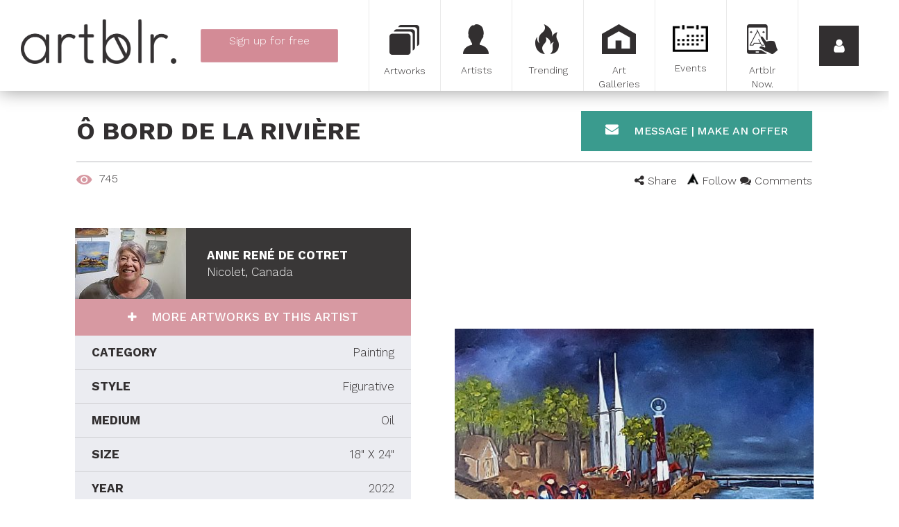

--- FILE ---
content_type: text/html; charset=utf-8
request_url: https://www.artblr.com/artwork/wwwartblrcomannerenedecotret/o-bord-de-la-riviere
body_size: 102316
content:

<!DOCTYPE html>
<!--[if lt IE 7 ]><html class="ie6 ie"><![endif]-->
<!--[if IE 7 ]><html class="ie7 ie"><![endif]-->
<!--[if IE 8 ]><html class="ie8 ie"><![endif]-->
<!--[if IE 9 ]><html class="ie9 ie"><![endif]-->
<!--[if (gt IE 9)|!(IE)]><!-->
<html lang="en">
<!--<![endif]-->
<head>
    <meta charset="utf-8">
<meta http-equiv="x-ua-compatible" content="ie=edge">
<meta name="viewport" content="width=device-width, initial-scale=1">




<!-- description --> 
<meta name="description" content="Scène représentant la 1ère marina de Nicolet dans les années 1950. Ce tableau fera parti de la collection du 350e de Nicolet. Merci au Centre des Arts Popu ...">

<!-- twitter --> 
<meta name="twitter:card" content="summary_large_image">
<meta name="twitter:site" content="@artblr_com">
<meta name="twitter:creator" content="@ARdeCotret">
<meta name="twitter:title" content="Ô bord de la rivière by Anne René de Cotret">
<meta name="twitter:description" content="Scène représentant la 1ère marina de Nicolet dans les années 1950. Ce tableau fera parti de la collection du 350e de Nicolet. Merci au Centre des Arts Populaires qui en est l'acquéreur.">
<meta name="twitter:image" content="https://www.artblr.com/slir/w834h532-c834x532/upload/artists/2471/artworks/42859/42859_cover.jpg?1669020848">
<meta name="twitter:image:width" content="834">
<meta name="twitter:image:height" content="532">

<!-- fb --> 
<meta property="fb:app_id" content="1563379350653257">

<!-- og --> 
<meta property="og:type" content="article">
<meta property="og:title" content="Ô bord de la rivière by Anne René de Cotret">
<meta property="og:description" content="Scène représentant la 1ère marina de Nicolet dans les années 1950. Ce tableau fera parti de la collection du 350e de Nicolet. Merci au Centre des Arts Populaires qui en est l'acquéreur.">
<meta property="og:site_name" content="Artblr.">
<meta property="og:image" content="https://www.artblr.com/slir/w450h298-c450x298/upload/artists/2471/artworks/42859/42859_cover.jpg?1669020848">
<meta property="og:image:width" content="450">
<meta property="og:image:height" content="298">
<meta property="og:url" content="https://www.artblr.com/artwork/wwwartblrcomannerenedecotret/o-bord-de-la-riviere">
<meta property="og:locale" content="en_US">
<meta property="og:locale:alternate" content="fr_CA">

<!-- article --> 
<meta property="article:author" content="AnneReneDeCotret">
<meta property="article:published_time" content="2022-11-21T08:54:08+00:00">

<meta name="classification" content="Art">
<meta name="google-signin-scope" content="profile email">
<meta name="google-signin-client_id" content="160242113209-r2std1o6a1ai44nqp9hkju20n47eqn1c.apps.googleusercontent.com">

<title>Ô bord de la rivière by Anne René de Cotret, Painting | Artblr.</title>

<!-- Fonts -->
<link href='//fonts.googleapis.com/css?family=Work+Sans:300,500,700' rel='stylesheet' type='text/css'>

<link rel="shortcut icon" href="/favicon.ico?v1.60.0" type="image/x-icon">
<link rel="apple-touch-icon" href="/touch-icon-iphone.png?v1.60.0">
<link rel="apple-touch-icon-precomposed" href="/touch-icon-iphone.png?v1.60.0">



<link rel="stylesheet" href="//maxcdn.bootstrapcdn.com/bootstrap/3.3.5/css/bootstrap.min.css">
<link rel="stylesheet" type="text/css" href="/stylesheets/post-bootstrap.css">

<link rel="stylesheet" type="text/css" href="/scripts/prettyphoto/css/prettyPhoto.css">
<link rel="stylesheet" type="text/css" href="//cdnjs.cloudflare.com/ajax/libs/select2/4.0.1-rc.1/css/select2.min.css">
<link rel="stylesheet" type="text/css" href="/stylesheets/select2-bootstrap.min.css">
<link rel="stylesheet" type="text/css" href="https://ajax.googleapis.com/ajax/libs/jqueryui/1.10.3/themes/ui-lightness/jquery-ui.min.css">
<link rel="stylesheet" type="text/css" href="//maxcdn.bootstrapcdn.com/font-awesome/4.7.0/css/font-awesome.min.css" >
<link rel="stylesheet" type="text/css" href="/scripts/bower_components/magnifier/magnifier.css">
<link rel="stylesheet" type="text/css" href="/scripts/bower_components/eonasdan-bootstrap-datetimepicker/build/css/bootstrap-datetimepicker.min.css">
<link rel="stylesheet" type="text/css" href="/scripts/bower_components/Jcrop/css/Jcrop.min.css">
<link rel="stylesheet" type="text/css" href="/scripts/shadowbox/shadowbox.css">
<link rel="stylesheet" type="text/css" href="/scripts/dropzone/downloads/css/dropzone.css">
<link rel="stylesheet" type="text/css" href="/scripts/dropzone/downloads/css/basic.css">
<link rel="stylesheet" type="text/css" href="//cdn.jsdelivr.net/jquery.slick/1.6.0/slick.css">
<link rel="stylesheet" href="/scripts/photoswipe/photoswipe.css">
<link rel="stylesheet" href="/scripts/photoswipe/default-skin/default-skin.css">

<link rel="image_src" href="https://www.artblr.com/images/facebook_feed_en.jpg" />

<link rel="stylesheet" type="text/css" href="/stylesheets/global.css?v1.60.0">
<link rel="stylesheet" type="text/css" href="/stylesheets/print.css?v1.60.0" media="print">

<!-- Load script in _footers.php unless it needs to be loaded first -->
<script src="/scripts/bower_components/jquery/dist/jquery.min.js"></script>
<script src="//maxcdn.bootstrapcdn.com/bootstrap/3.3.5/js/bootstrap.min.js"></script>
<script src="//cdnjs.cloudflare.com/ajax/libs/select2/4.0.1-rc.1/js/select2.min.js"></script>
<script src="/scripts/bower_components/blueimp-load-image/js/load-image.all.min.js" async></script>
<script src="/scripts/bower_components/Jcrop/js/Jcrop.js" async></script>
<script src="/scripts/dropzone/dropzone.js"></script>
<script src="/scripts/dropzone/downloads/distantia.albums.js"></script>
<script src="/scripts/bower_components/moment/min/moment.min.js"></script>
<script src="/scripts/bower_components/moment/locale/fr-ca.js"></script>
<script src="/scripts/bower_components/eonasdan-bootstrap-datetimepicker/build/js/bootstrap-datetimepicker.min.js"></script>
<script src="//cdn.jsdelivr.net/jquery.slick/1.6.0/slick.min.js"></script>
<script src="//unpkg.com/imagesloaded@4/imagesloaded.pkgd.min.js"></script>
<script src="//unpkg.com/masonry-layout@4/dist/masonry.pkgd.min.js"></script>
<script src="//apis.google.com/js/api:client.js"></script>

<!-- Google Places -->
<script src="//maps.googleapis.com/maps/api/js?language=en-US&key=AIzaSyAuR9fdkcyJyH9nYZ5M03aT-eI_IrDe_ck&libraries=places"></script>
<script src="/scripts/Distantia/list_autoComplete.js?v1.60.0"></script>
<script src="/scripts/Distantia/modal_autoComplete.js?v1.60.0"></script>
<script src="/scripts/Distantia/sub_autoComplete.js?v1.60.0"></script>
<!-- /Google Places -->

<script src="/scripts/functions.js?v1.60.0"></script>

<script src="/scripts/jquery.masonry.min.js"></script>
<script src="https://unpkg.com/imagesloaded@4/imagesloaded.pkgd.min.js"></script>

<script>
    var SITE_LANG = 'en';

            (function(i,s,o,g,r,a,m){i['GoogleAnalyticsObject']=r;i[r]=i[r]||function(){
            (i[r].q=i[r].q||[]).push(arguments)},i[r].l=1*new Date();a=s.createElement(o),
            m=s.getElementsByTagName(o)[0];a.async=1;a.src=g;m.parentNode.insertBefore(a,m)
            //})(window,document,'script','//www.google-analytics.com/analytics_debug.js','ga');
        })(window,document,'script','//www.google-analytics.com/analytics.js','ga');

        ga('create', 'UA-72224410-1', '');
        ga('send', 'pageview');
    </script>

<script data-ad-client="ca-pub-5187193937105263" async src="https://pagead2.googlesyndication.com/pagead/js/adsbygoogle.js"></script></head>
<body class="lang-fr" id="PageBody">
<!-- Google Tag Manager -->
<noscript><iframe src="//www.googletagmanager.com/ns.html?id=GTM-KPZPTZ"
				  height="0" width="0" style="display:none;visibility:hidden"></iframe></noscript>
<script>(function(w,d,s,l,i){w[l]=w[l]||[];w[l].push({'gtm.start':
		new Date().getTime(),event:'gtm.js'});var f=d.getElementsByTagName(s)[0],
		j=d.createElement(s),dl=l!='dataLayer'?'&l='+l:'';j.async=true;j.src=
		'//www.googletagmanager.com/gtm.js?id='+i+dl;f.parentNode.insertBefore(j,f);
	})(window,document,'script','dataLayer','GTM-KPZPTZ');</script>
<!-- End Google Tag Manager -->

<!-- GA Event tracking -->
<script>
    $(document).ready(function(){
        $('.show-signup').click(function(){
            ga('send', {
                hitType: 'event',
                eventCategory: 'Signup',
                eventAction: 'click',
                eventLabel: 'Menu button',
                nonInteraction: true
            });
        });
        $('.show-login').click(function(){
            ga('send', {
                hitType: 'event',
                eventCategory: 'Login',
                eventAction: 'click',
                eventLabel: 'Menu button',
                nonInteraction: true
            });
        });

        $('.login-button').click(function(){
            ga('send', {
                hitType: 'event',
                eventCategory: 'Login',
                eventAction: 'login',
                nonInteraction: true
            });
        });
    });

</script>
<!-- GA Event tracking -->

<div id="sidemenu">
    <div class="sidemenu_back">
        <span>
            <i class="fa fa-arrow-left"></i>
        </span>
    </div>

    <div class="sidemenu_close">
        <a class="sidemenu_close-button">
            <i class="fa fa-times"></i>
        </a>
    </div>
    <div class="sidemenu_lang">
        <a href="/oeuvre-art/wwwartblrcomannerenedecotret/o-bord-de-la-riviere" class="sidemenu_close-button">
            <i>FR</i>
        </a>
    </div>

            <div class="cb"></div>

        <div class="prelogin" style="height: calc(100% - 332px);min-height:225px;">
            <button class="show-login button-arrow button-fat">
                Login            </button>
            <a href="/sign-up" class="btn show-signup button-arrow button-fat">
                Sign up <span class="free">for free</span>            </a>
        </div>

        <div class="sidemenu_login" style="display: none;height: calc(100% - 348px);min-height:500px;">
            <div class="social-signin | row">
                <div class="col-sm-12">
                    <button class="button-arrow connect-facebook" onclick="javascript: checkLoginState(this, 'login', '', 'en');">
                        <span>Log in with Facebook*</span>
                        <i class="fa fa-facebook-official"></i>
                    </button>
                                    </div>
                <div class="col-sm-12">
                    <div class="sidemenuCustomBtn">
                        <button id="customBtn" class="button-arrow connect-google customGPlusSignIn">
                            <span>Log in with Google*</span>
                            <i class="fa fa-google-plus-square"></i>
                        </button>
                    </div>
                                    </div>
				<div class="col-sm-12">
					<p></p>
				</div>
            </div>

            <form action="?task2=login" method="post">
                <input type="email" name="courriel" class="input-text" placeholder="Email">
                <input type="password" name="password" class="input-text" placeholder="Password">
                <br>
                <button type="submit" class="button-arrow login-button">
                    Login                </button>
                <a href="/forgot-password" class="forgotPassword">
                    Forgot your password?                </a>
                <script>
                    $(document).ready(function(){
                                            });
                </script>
            </form>
			<div class="cb"></div>

			<div class="signup" style="display: none;">
				Sign up <span class="free">for free</span>				<a href="/sign-up" class="btn button-arrow signup-button">
					Sign up now				</a>
			</div>
			<div class="cb"></div>
        </div>

        <script>
            $(document).ready(function(){
                var $sidemenu = $('#sidemenu');
                var $showLogin = $('.show-login');
                var $showSignup = $sidemenu.find('.show-signup');
                var $prelogin = $sidemenu.find('.prelogin');
                var $or = $sidemenu.find('.prelogin_or');
                var $sidemenuLogin = $sidemenu.find('.sidemenu_login');
                var $signup = $sidemenu.find('.signup');
                var $sidemenuBack = $sidemenu.find('.sidemenu_back');

                $showLogin.on('click', function() {
                    //$showLogin.css('display', 'none');
                    $showSignup.css('display', 'none');
                    $or.css('display', 'none');
                    $prelogin.css('display', 'none');

                    $sidemenuLogin.css('display', 'block');
                    $signup.css('display', 'block');

                    $sidemenuBack.css('display', 'block');

                    $(document).trigger('menuopening');
                });

                $sidemenuBack.on('click', function() {
                    $showLogin.css('display', 'block');
                    $showSignup.css('display', 'block');
                    $or.css('display', 'block');
                    $prelogin.css('display', 'block');

                    $sidemenuLogin.css('display', 'none');
                    $signup.css('display', 'none');

                    $sidemenuBack.css('display', 'none');
                });

                            });

        </script>
        <div class="cb"></div>
    <div class="clearfix">
                <div class="artblr-info">
            <a href="/cities">Artists in your city</a>
            <a href="/en/how-it-works">How it works</a>
            <a href="/blog">Blog</a>
			<a href="/en/faq">FAQ</a>
			<a href="/en/about">About</a>
			<a href="/en/download">Download our logo</a>
            <a href="/en/data-policy">TERMS AND CONDITIONS</a>
            <a href="/en/privacy-policy">Privacy policy</a>
            <a href="/contact-us.php">Contact</a>
        </div>

        <div class="sidemdenu_social">
            <a target="_blank" href="https://www.facebook.com/artblr-1475868372742373"><i class="fa fa-facebook"></i></a>
            <a target="_blank" href="https://twitter.com/artblr_com"><i class="fa fa-twitter"></i></a>
            <a target="_blank" href="https://www.instagram.com/artblr_com"><i class="fa fa-instagram"></i></a>
            <!--<a href=""><i class="fa fa-google-plus"></i></a>
            <a href=""><i class="fa fa-youtube"></i></a>
            <a href=""><i class="fa fa-tumblr"></i></a>
            <a href=""><i class="fa fa-pinterest"></i></a>-->
        </div>
        <div class="cb"></div>
    </div>
    <div class="cb"></div>
</div>

    <div id="fixed-menu" class=" fixed-menu-inside">
        <div id="desktop-logo" class="pull-left hidden-xs hidden-sm" style="width:254px;padding: 28px 0 0 30px;">
            <a href="/en"><img src="/images/logo_complet_black.png" alt="Artblr" class="fixed-menu_logo hidden-sm img-responsive">
            </a>
        </div>
                    <div class="singupBtn-container pull-left text-center hidden-xs hidden-sm">
                <a href="/sign-up" id="indexShowSignUp" class="btn signup-menu button-arrow pink-button">
                    <span>Sign up <span class="free">for free</span></span>
                    <br>
                    <span class="accountTypes">Artist | Private Seller | Art Gallery</span>
                </a>
            </div>
                        <div id="desktop-menu" class="pull-right hidden-xs hidden-sm">
            <div class="fixed-menu_button col-sm-1">
                <a href="/artwork?rand=627"
                                    >
                    <div class="button-icon button-moreArtworks" ></div>
                    <span>Artworks</span>
                </a>
            </div>
            <div class="fixed-menu_button col-sm-1">
                <a href="/artist?rand=517"
                                    >
                    <div class="button-icon button-moreArtists"></div>
                    <span>Artists</span>
                </a>
            </div>
            <div class="fixed-menu_button col-sm-1">
                <a href="/trending" class="">
                    <div class="button-icon button-moreTrendings"></div>
                    <span>Trending</span>
                </a>
            </div>
            <div class="fixed-menu_button col-sm-1">
                <a href="/art-gallery?rand=829"
                                    >
                    <div class="button-icon button-moreGalleries"></div>
                    <span>Art Galleries</span>
                </a>
            </div>
            <div class="fixed-menu_button col-sm-1">
                <a href="/art-event?rand=733"
                                    >
                    <div class="button-icon button-moreExpositions"></div>
                    <span>Events</span>
                </a>
            </div>
            <div class="fixed-menu_button col-sm-1">
                <a href="/artblr-now">
                    <div class="button-icon button-artblrShuffle"></div>
                    <span>Artblr Now.</span>
                </a>
            </div>
            <div class="fixed-menu_button fixed-menu_show-sidemenu col-sm-1">
                <a class="fixed-menu_show-sidemenu-button show-login">
                    <i class="fa fa-user"></i>
                </a>
            </div>
        </div>
        <div id="mobile-menu" class="visible-xs visible-sm">
            <div class="pull-left">
                <div class="fixed-menu_button fixed-menu_show-sidemenu center-block">
                    <a id="quickLinksToggler" class="">
                        <i class="fa fa-bars pull-left"></i>
                    </a>
                </div>
            </div>

            <div class="mobile-logo-wrapper">
                <a href="/en" class="mobile-logo"></a>
            </div>

            <div class="pull-right">
                <div class="fixed-menu_button fixed-menu_show-sidemenu center-block">
                    <a href="javascript:void(0);" class="fixed-menu_show-sidemenu-button sidemenu_open-button">
                        <i class="fa fa-user pull-right"></i>
                    </a>
                </div>
            </div>
        </div>
        <div class="cb"></div>
    </div>

<div id="quickLinks-menu" style="margin-top: 131px; height: auto; background: #FFFFFF; position: relative;" class="hidden-md hidden-lg hidden-xl">
    <div class="col-xs-12 col-sm-12">
                    <a href="/sign-up" id="indexShowSignUp" class="quickLinks-menu-links pink-btn">
                <div class="icon_quicklinks icon_quicklinks_artists"></div>
                Sign up <span class="free">for free</span>            </a>
                    <a href="/artwork?" class="quickLinks-menu-links">
            <div class="icon_quicklinks icon_quicklinks_artworks"></div>
            Artworks        </a>
        <a href="/artist?" class="quickLinks-menu-links">
            <div class="icon_quicklinks icon_quicklinks_artists"></div>
            Artists        </a>
        <a href="/trending?" class="quickLinks-menu-links">
            <div class="icon_quicklinks icon_quicklinks_trending"></div>
            Trending        </a>
        <a href="/art-gallery?" class="quickLinks-menu-links">
            <div class="icon_quicklinks icon_quicklinks_galleries"></div>
            Art Galleries        </a>
        <a href="/art-event?" class="quickLinks-menu-links">
            <div class="icon_quicklinks icon_quicklinks_events"></div>
            Events        </a>
        <a href="/artblr-now" class="quickLinks-menu-links">
            <div class="icon_quicklinks icon_quicklinks_artblrnow"></div>
            Artblr Now.        </a>
        <div class="cb"></div>
    </div>
    <div class="cb"></div>
</div>


    <div
        id="main-content" style="padding-top: 130px; "
            >
                    <div class="">
                <div class="row">
                    <div class="col-xs-12">
                        <div id="main-content-wrapper" class="">
                            
<div id="modal_viewArtwork" class="singleArtwork | container">
    
<div id="modalWrap">

    <div class="artwork-wrap" data-artistid="2471'" data-artworkid="42859" style="width: 100%; height: 100%;; overflow-y: auto;" role="document">
        <div class="modal-content">
            <div class="modal-header">
                <div class="row">
                    <div class="col-xs-12 col-md-8">
                        <h1 class="modal-title text-left pull-left" style="padding-left: 0;">
                            &Ocirc; bord de la rivi&egrave;re                        </h1>
                    </div>

                    <div class="col-md-4 hidden-xs hidden-sm">
                        
                        <button class="contact-artist-btn sendMessage | hidden-xs hidden-sm" data-artistid="2471">
                            <i class="fa fa-envelope" aria-hidden="true"></i>
	                        Message | Make an offer                        </button>
                    </div>
                </div>
                <div class="cb"></div>

                <div class="row">
                    <div class="col-xs-12">
                        <hr>

                        <div class="positionBottomModalShare">
                            <div class="pull-left">
                                <img style="margin-right: 6px;" src="/images/viewIcon.png" alt="Number of views">
                                <span id="total-views" style="margin-right: 20px;">
                                    745                                </span>

                                <!--
                                                                -->
                            </div>
                            <div class="pull-right">
                                <!--
                                                                                                -->

                                <div class="artwork-share share-left">
                                    <i class="fa fa-share-alt"></i>
                                    <span>Share</span>

                                    <div class="share-wrap share-pop">
                                        <div class="col-xs-4 col-sm-2">
                                            <img
                                                class="share artwork-share-facebook"
                                                src="/images/fbIcon.png"
                                                data-artistid="2471"
                                                data-artworkid="42859"
                                                data-link="https://www.artblr.com/artwork/wwwartblrcomannerenedecotret/o-bord-de-la-riviere"
                                                alt="Share on Facebook"
                                            >
                                        </div>

                                        <div class="col-xs-4 col-sm-2">
                                            <img
                                                class="share artwork-share-twitter"
                                                src="/images/twIcon.png"
                                                data-url="https://www.artblr.com/artwork/wwwartblrcomannerenedecotret/o-bord-de-la-riviere"
                                                data-via="artblr_com"
                                                alt="Share on Twitter"
                                            >
                                        </div>

                                        <div class="col-xs-4 col-sm-2">
                                            <img
                                                class="share artwork-share-pinterest"
                                                src="/images/prIcon.png"
                                                data-href="https://www.artblr.com/artwork/wwwartblrcomannerenedecotret/o-bord-de-la-riviere"
                                                alt="Share on Pinterest"
                                            >
                                        </div>



                                        <div class="col-xs-4 col-sm-2">
                                            <img
                                                class="share artwork-share-tumblr"
                                                src="/images/tbIcon.png"
                                                data-href="https://www.artblr.com/artwork/wwwartblrcomannerenedecotret/o-bord-de-la-riviere"
                                                alt="Share on Tumblr"
                                            >
                                        </div>

                                        <div class="col-xs-4 col-sm-2">
                                            <a class="share artwork-share-mail" href="mailto:?subject=Ô bord de la rivière - Anne René de Cotret&body=https://www.artblr.com/artwork/wwwartblrcomannerenedecotret/o-bord-de-la-riviere">
                                                <img src="/images/mailIcon.png" alt="Send by email">
                                            </a>
                                        </div>
                                    </div>
                                </div>

                                <br class="hidden-sm hidden-md hidden-lg">

                                <span
                                    class="followBtn "
                                    data-artistsid="2471"
                                >
                                    <span class="follow-icon"></span>
                                    Follow                                </span>

                                <span class="comments-btn">
                                    <i class="fa fa-comments "></i>
                                    Comments                                </span>
                            </div>

                            <div class="cb"></div>
                        </div>
                    </div>
                </div>
                <div class="cb"></div>
            </div>

            <div class="modal-body">
                <div class="row">
                    <div class="col-sm-6 col-sm-push-6">
                        <div class="hidden-md hidden-lg">
                            <button class="contact-artist-btn sendMessage" data-artistid="2471">
                                <i class="fa fa-envelope" aria-hidden="true"></i>
	                            Message | Make an offer                            </button>
                        </div>

                        <div class="artworks">
                            <div class="artworks_cover">
                                                                    <div class="cover_artwork disable-right">
                                        <a href="/upload/artists/2471/artworks/42859/cover_img.jpg" target="_blank">
                                            <span class="art" style="background-image: url(/slir/w540/upload/artists/2471/artworks/42859/cover_img.jpg)"></span>
                                        </a>
                                    </div>
                                                            </div>

                            <div class="artworks_thumb | hidden-xs">
                                                            </div>
                        </div>
                    </div>

                    <div class="artwork-label-wrap-parent | col-sm-6 col-sm-pull-6">
                        <div class="artwork_info-block">
                            <div class="info-block_artist-info">
                                <img src="/slir/w160h102-c160x102/upload/artists/2471/2471_profil.jpg?1733326941" alt="Anne René de Cotret">

                                <div class="artist-info_text">
	                                <div>
	                                Anne René de Cotret                                    </div>
                                    <div>Nicolet, Canada</div>
                                </div>

                                                            </div>

                            <a href="/wwwartblrcomannerenedecotret/en" class="artist-more">
                                More artworks by this artist                            </a>

                            <div class="info-block_artwork-info">
                                <div class="artwork-info_attr">
                                                                            <div class="attr_wrap">
                                            <div class="attr_label">
                                                CATEGORY                                            </div>
                                            <div class="attr_data">
                                                Painting                                            </div>
                                        </div>
                                                                            <div class="attr_wrap">
                                            <div class="attr_label">
                                                STYLE                                            </div>
                                            <div class="attr_data">
                                                Figurative                                            </div>
                                        </div>
                                                                            <div class="attr_wrap">
                                            <div class="attr_label">
                                                MEDIUM                                            </div>
                                            <div class="attr_data">
                                                Oil                                            </div>
                                        </div>
                                                                            <div class="attr_wrap">
                                            <div class="attr_label">
                                                SIZE                                            </div>
                                            <div class="attr_data">
                                                18&quot; X 24&quot;                                            </div>
                                        </div>
                                                                            <div class="attr_wrap">
                                            <div class="attr_label">
                                                YEAR                                            </div>
                                            <div class="attr_data">
                                                2022                                            </div>
                                        </div>
                                                                            <div class="attr_wrap">
                                            <div class="attr_label">
                                                Accept exchange                                            </div>
                                            <div class="attr_data">
                                                No                                            </div>
                                        </div>
                                                                            <div class="attr_wrap">
                                            <div class="attr_label">
                                                Certificate of authenticity                                            </div>
                                            <div class="attr_data">
                                                Yes                                            </div>
                                        </div>
                                                                            <div class="attr_wrap">
                                            <div class="attr_label">
                                                PRICE                                            </div>
                                            <div class="attr_data">
                                                Sold                                            </div>
                                        </div>
                                                                    </div>
                            </div>

                            <div class="info-block_description">
                                Scène représentant la 1ère marina de Nicolet dans les années 1950. Ce tableau fera parti de la collection du 350e de Nicolet. Merci au Centre des Arts Populaires qui en est l'acquéreur.                            </div>
                            <div class="text-center">
                        <script async src="https://pagead2.googlesyndication.com/pagead/js/adsbygoogle.js"></script>
                        <!-- oeuvre_pub -->
                        <ins class="adsbygoogle"
                             style="display:block"
                             data-ad-client="ca-pub-5187193937105263"
                             data-ad-slot="5902230346"
                             data-ad-format="auto"
                             data-full-width-responsive="true"></ins>
                    </div>

                    <div class="cb"></div>
                        </div>
                    </div>

                    <div class="cb"></div>

                    <h3>Leave a comment</h3>

                    <div class="comment-section | col-md-8 col-md-offset-2">
                                                    <form id="not-logged-comment">
                                <div class="formRow">
                                    <textarea
                                        readonly
                                        id="comment"
                                        class="form-control"
                                        placeholder="Your comment"
                                    ></textarea>
                                </div>
                                <div class="formRow row">
                                    <div class="col-sm-3">
                                        <input type="button" class="btn default2-btn" value="Send"/>
                                    </div>
                                </div>
                            </form>

                            <script>
                                document.getElementById('not-logged-comment').addEventListener('click', function () {
                                    $('#modal_login_warning').modal('show');
                                });
                            </script>
                        
                        <div id="commentsList" class="row clearfix">
                            
                                <div class="no-comment">
                                    There are no comments, be the first!                                </div>

                                                    </div>
                    </div>
                </div>
            </div>
        </div>

    </div>

    <div class="data">
        <input name="gaLink" type="hidden" value="/artwork/wwwartblrcomannerenedecotret/o-bord-de-la-riviere">
    </div>

</div></div>

<script>
    $('document').ready(function() {

        (adsbygoogle = window.adsbygoogle || []).push({});
        var $modal_viewArtwork = $(document.getElementById('modal_viewArtwork'));

        var $slick_cover = $modal_viewArtwork.find('.artworks_cover');
        SlickZoom({
            selector: $slick_cover,
            item: '.cover_artwork',
            getHref: true,
            slickOption: {
                slidesToShow: 1,
                slidesToScroll: 1,
                arrows: false,
                fade: true,
                asNavFor: '.artworks_thumb'
            }
        });

        var $slick_thumb = $modal_viewArtwork.find('.artworks_thumb');
        $slick_thumb.slick({
            slidesToShow: 5,
            slidesToScroll: 1,
            centerMode: true,
            arrow: false,
            asNavFor: '.artworks_cover',
            focusOnSelect: true
        });

        $modal_viewArtwork.find('.comments-btn').on('click', scrollToComment);

        if (window.location.hash === '#comments') {
            scrollToComment();
        }

        function scrollToComment() {
            $("html, body").animate({
                scrollTop: $modal_viewArtwork.find(".comment-section").position().top
            }, 2000);
        }

        $modal_viewArtwork.find('#sendComment').on('click', commentSection.sendComment);
        commentSection.attachEvent($modal_viewArtwork);
    });
</script>

<div class="modal fade" id="modal_viewArtwork" role="dialog" tabindex="-1">
    <div class="modal-dialog" role="document">
        <div class="modal-content"></div>
    </div>
</div>
<script>
$(function() {

    $(this).on('click', '.openArtwork', function() {
        openArtwork($(this).find('.artworkId').val());
    });

    $(this).on('click', '.listing-item .comments-btn', function() {
        openArtwork($(this).data('artworkid'), true);
    });

    function openArtwork(artworkId, gotoComment) {
        gotoComment = gotoComment || false;

        $.ajax({
            url: '/ajax/ajax_popupArtwork.php',
            data: {
                artworkId: artworkId,
                lang: 'en'
            },
            type: 'POST',
            success: function(data) {
                if(window.location.hash !== '#popup') {
                    window.history.pushState("", "", "#popup");
                }

                var $modal_viewArtwork = $('#modal_viewArtwork');

                $modal_viewArtwork.modal('show');

                $modal_viewArtwork.find('.modal-content').html(data);

                $modal_viewArtwork.on('shown.bs.modal', function () {
                    var $slick_cover = $modal_viewArtwork.find('.artworks_cover');
                    SlickZoom({
                        selector: $slick_cover,
                        item: '.cover_artwork',
                        getHref: true,
                        slickOption: {
                            slidesToShow: 1,
                            slidesToScroll: 1,
                            arrows: false,
                            fade: true,
                            asNavFor: '.artworks_thumb'
                        }
                    });

                    var $slick_thumb = $modal_viewArtwork.find('.artworks_thumb');
                    $slick_thumb.slick({
                        slidesToShow: 5,
                        slidesToScroll: 1,
                        centerMode: true,
                        arrow: false,
                        asNavFor: '.artworks_cover',
                        focusOnSelect: true
                    });

                    $modal_viewArtwork.find('.comments-btn').on('click', function() {
                        scrollToComment();
                    });

                    if(gotoComment === true) {
                        scrollToComment();
                    }

                    $modal_viewArtwork.find('#sendComment').on('click', commentSection.sendComment);
                    commentSection.attachEvent($modal_viewArtwork);
                    (adsbygoogle = window.adsbygoogle || []).push({});
                });

                $modal_viewArtwork.on('hide.bs.modal', function () {
                    if($('body').hasClass('photoswipe-opened')) {
                        return false;
                    }

                    $modal_viewArtwork.unbind();
                });

                ga('send', 'pageview', $modal_viewArtwork.find('.data input[name="gaLink"]').val());

                window.addEventListener('hashchange', backButton);

                function scrollToComment() {
                    $modal_viewArtwork.animate({
                        scrollTop: $modal_viewArtwork.find(".comment-section").position().top
                    }, 2000);
                }
            },
            error: function (jqXHR, textStatus, errorThrown) {
                ajaxError(jqXHR, textStatus, errorThrown);
            }
        });
    }});

function backButton() {
    $('.modal').modal('hide');
    window.removeEventListener('hashchange', backButton);
}
</script><div class="modal fade" id="modal_login_warning" role="dialog" tabindex="-1">
    <div class="modal-dialog" role="document">
        <div class="modal-content">
            <div class="modal-header header-table">
                <div>
                    <h2 class="modal-title text-left pull-left">
                        You must register or login                    </h2>
                </div>
                <div>
                    <div class="square_button modal-close-button-warning">
                        <i class="fa fa-times"></i>
                    </div>
                </div>
            </div>
            <div class="modal-body">
                <p style="margin-bottom: 30px; font-size: 18px;">
                    You must be logged in to follow. Please register or login to continue.                </p>

                <div class="row">
                    <div class="col-sm-6">
                        <button class="loginWarning_show-login button-arrow pink-border" data-dismiss="modal">
                            Login                        </button>
                    </div>
                    <div class="col-sm-6">
                        <button class="loginWarning_show-signup button-arrow pink-border" data-dismiss="modal">
                            Sign Up for Free                        </button>
                    </div>

                    <script>
                        $('.loginWarning_show-login').on('click', function() {
                            $('.artblrNow_hamburger').click();
                            $('.fixed-menu_show-sidemenu-button').click();
                            $('.prelogin').find('.show-login').click();
                        });

                        $('.loginWarning_show-signup').on('click', function() {
                            $('.prelogin').find('.show-signup').click();
                        });
                    </script>
                </div>
            </div>
        </div>
    </div>
</div>
<script>
$(function() {
    // LIKE
    $(this).on('click', '.artwork-like, .event-like, .gallery-like', function(){
        var $this = $(this);

        $.post( '/ajax/addLikePoints.php?lang=en', {
            artistId: $this.data('artistid'),
            artworkId: $this.data('artworkid'),
            eventsId: $this.data('eventsid'),
            galleryId: $this.data('galleryid'),
            page: $this.closest('[data-page]').data('page')
        }).done(function(data) {
            if(['E002', 'E003'].indexOf(data.error) != -1) {
                $('#modal_login_warning').modal('show');
                $('.modal-close-button-warning').click(function(){
                    $('#modal_login_warning').modal('hide');
                });
            } else if(data.error) {
                console.log(data.error);
            } else if(data.success == true) {
				/*if($this.hasClass("like-text")){
					$('#total-likes').html(data.totalLikes);
					$this.html(
						'<i class="fa fa-heart ' + (data.status === false? 'un': '') + 'liked"></i> ' +
						'<span>*//*</span>'
					);
				} else {
					$this.html(
						'<i class="fa fa-heart ' + (data.status === false? 'un': '') + 'liked"></i> ' +
						(data.totalLikes != false? data.totalLikes: '')
					);
				}*/
            }
        });
    });

    // FOLLOW ARTIST
    $(this).on('click', '.followBtn', function(){
        var $this = $(this);

        $.post( '/ajax/ajax_followArtist.php?lang=en', {
            artistsId: $this.data('artistsid'),
            page: $this.closest('[data-page]').data('page')
        }).done(function( data ) {
            if(['E002', 'E003'].indexOf(data.error) != -1) {
                $('#modal_login_warning').modal('show');
                $('.modal-close-button-warning').click(function(){
                    $('#modal_login_warning').modal('hide');
                });
            } else if(!data.error) {
                if(data.following == true) $this.addClass('active');
                else $this.removeClass('active');
            }
        });
    });
});
</script>
<!-- GA Event tracking -->
<script>
    $(document).ready(function(){

        $('.loginWarning_show-signup').click(function(){
            ga('send', {
                hitType: 'event',
                eventCategory: 'Signup',
                eventAction: 'click',
                eventLabel: 'Signup warning',
                nonInteraction: true
            });
        });

        $('.loginWarning_show-login').click(function(){
            ga('send', {
                hitType: 'event',
                eventCategory: 'Login',
                eventAction: 'click',
                eventLabel: 'Login warning',
                nonInteraction: true
            });
        });
    });

</script>
<!-- GA Event tracking --><div class="modal fade" id="modal_sendMessage" role="dialog" tabindex="-1">
    <div class="modal-dialog" role="document">
        <div class="modal-content">
            <div class="modal-header header-table">
                <div>
                    <h2 class="modal-title text-left pull-left">
                        Message | Make an offer                    </h2>
                </div>
                <div>
                    <div class="square_button modal-close-button">
                        <i class="fa fa-times"></i>
                    </div>
                </div>
            </div>
            <div id="modal-body">
                <div style="padding: 10px;">
                    <form action="?" method="post" id="contact-form" class="formContact">
                        <div class="row">
                                                            <div class="col-md-6 col-xs-12">
                                    <input type="text" name="firstName" class="form-control" value="" id="contact-form-firstName" required placeholder="First name">
                                                                        <span class="firstName_error | fieldError"></span>
                                </div>
                                <div class="col-md-6 col-xs-12">
                                    <input type="text" name="lastName" class="form-control" value="" id="contact-form-lastName" required placeholder="Last name">
                                                                        <span class="lastName_error | fieldError"></span>
                                </div>
                            
                                                            <div class="col-md-12 col-xs-12">
                                    <input type="email" name="email" class="form-control" value="" id="contact-form-email" required placeholder="Email">
                                                                        <span class="email_error | fieldError"></span>
                                </div>
                            
                            <div class="col-xs-12">
                                <textarea name="content" class="form-control" id="contact-form-content" style="height: 150px;" required placeholder="Message"></textarea>
                                                                <span class="content_error | fieldError"></span>
                            </div>
                                                            <div class="col-xs-12">
                                    
            <script src="https://www.google.com/recaptcha/api.js?hl=en"></script>
            <div class="g-recaptcha" data-sitekey="6LfeRBcTAAAAAH2Y2r8dX2kL57LDvZKct6kkz7Vm"></div>
                                            <span class="recaptcha_error | fieldError"></span>
                                </div>
                                                        <div class="col-xs-12">
                                <button class="btn default2-btn default2-btn-contact">
                                    Send <span class="icon-plus"></span>
                                </button>
                            </div>
                        </div>
                    </form>

                    <div class="contact-form_success" style="display: none; padding: 20px;">
                        Thank you, your message has been sent to the member.                    </div>
                </div>
            </div>
        </div>
    </div>
</div>
<script>
    var artistId;
    var galleryId;

    $(function() {
        $('body').on('click', '.sendMessage', function() {
            var $sendMessage = $('.sendMessage');
            artistId = $sendMessage.data('artistid');
            galleryId = $sendMessage.data('galleryid');
            $('#contact-form').css('display', 'block');
            $('.contact-form_success').css('display', 'none');
            $('#modal_sendMessage').modal('show');
        });

        $('.modal-close-button').click(function() {
            $('#modal_sendMessage').modal('hide');
        });

        $('#contact-form').on('submit', function(e) {
            e.preventDefault();

            var data = $(this).serialize();
            if(artistId) data += "&artistId=" + encodeURIComponent(artistId);
            else if(galleryId) data += "&galleryId=" + encodeURIComponent(galleryId);

            $.ajax({
                url: '/ajax/ajax_sendMessage.php?lang=en',
                data: data,
                type: 'POST',
                success: function (data) {
                    $('.fieldError', '#contact-form').html('');
                    grecaptcha.reset();

                    if(data.error == 'E002') {
                        $.each(data.validator, function(key, value) {
                            $('.' + key + '_error').html('* ' + value);
                        });
                    } else if(!data.error && data.success) {
                        $('#contact-form').css('display', 'none');
                        $('.contact-form_success').css('display', 'block');
                    }
                },
                error: function (jqXHR, textStatus, errorThrown) {
                    ajaxError(jqXHR, textStatus, errorThrown);
                }
            });
        });
    });

</script>                            <div class="cb"></div>
                        </div>
                    </div>
                </div>
            </div>
            </div>

    <div id="footer-container">
        <div id="footer" class="container">
            <a href="/en"><img src="/images/logo_complet_white.png" alt="Artblr" class="footer_logo"></a>

            <div class="row" style="margin-bottom: 25px">
                <div class="col-md-6 col-xs-12">
                    <div class="row">
                        <div class="footer_popularCat | col-sm-7 col-xs-12">
                            <div class="footer_title">POPULAR CATEGORIES</div>

                            <div class="row">
                                <div class="footer_cols col-sm-6 col-xs-6">
                                    <a href="/artwork?category=1" class="footer_simple-link">
                                        <span class="icon_cat icon_painting"></span>
                                        Painting                                    </a>
                                </div>
                                <div class="footer_cols col-sm-6 col-xs-6">
                                    <a href="/artwork?category=5" class="footer_simple-link">
                                        <span class="icon_cat icon_photography"></span>
                                        Photography                                    </a>
                                </div>
                                <div class="footer_cols col-sm-6 col-xs-6">
                                    <a href="/artwork?category=6" class="footer_simple-link">
                                        <span class="icon_cat icon_drawing"></span>
                                        Drawing                                    </a>
                                </div>
                                <div class="footer_cols col-sm-6 col-xs-6">
                                    <a href="/artwork?category=3" class="footer_simple-link">
                                        <span class="icon_cat icon_sculpture"></span>
                                        Sculpture                                    </a>
                                </div>
                                <div class="footer_cols col-sm-6 col-xs-6">
                                    <a href="/artwork?category=4" class="footer_simple-link">
                                        <span class="icon_cat icon_digital"></span>
                                        Digital Art                                    </a>
                                </div>
                                <div class="footer_cols col-sm-6 col-xs-6">
                                    <a href="/artwork?category=22" class="footer_simple-link">
                                        <span class="icon_cat icon_tattoo"></span>
                                        Street Art                                    </a>
                                </div>
                                <div class="footer_cols col-sm-6 col-xs-6">
                                    <a href="/artwork?category=2" class="footer_simple-link">
                                        <span class="icon_cat icon_mixed"></span>
                                        Mixed Media                                    </a>
                                </div>
                                <div class="footer_cols col-sm-6 col-xs-6">
                                    <a href="/artwork" class="footer_simple-link">
                                        <i class="fa fa-plus"></i>
                                        And more                                    </a>
                                </div>
                            </div>
                        </div>

                        <div class="footer_otherLinks | col-sm-5 col-xs-12">
                            <a href="/cities" class="footer_main-link">Artists in your city</a>
                            <a href="/en/how-it-works" class="footer_main-link">How it works</a>
                            <a href="/blog" class="footer_main-link">Blog</a>
							<a href="/en/faq" class="footer_main-link">FAQ</a>
							<a href="/en/about" class="footer_main-link">About</a>
                            <a href="/en/download" class="footer_main-link">Download our logo</a>
                            <a href="/en/data-policy" class="footer_main-link">TERMS AND CONDITIONS</a>
                            <a href="/en/privacy-policy" class="footer_main-link">Privacy policy</a>
                            <a href="/contact-us.php" class="footer_main-link">Contact</a>

                            <div class="footer_social">
                                <a target="_blank" href="https://www.facebook.com/artblr-1475868372742373"><i class="fa fa-facebook"></i></a>
                                <a target="_blank" href="https://twitter.com/artblr_com"><i class="fa fa-twitter"></i></a>
                                <a target="_blank" href="https://www.instagram.com/artblr_com"><i class="fa fa-instagram"></i></a>
                                <!--<a href=""><i class="fa fa-google-plus"></i></a>
                                <a href=""><i class="fa fa-youtube"></i></a>
                                <a href=""><i class="fa fa-tumblr"></i></a>
                                <a href=""><i class="fa fa-pinterest"></i></a>-->
                            </div>
                        </div>
                    </div>
                </div>

                <div class="col-md-6 col-xs-12">
                                            <div class="footer_citation">''ART IS NEVER FINISHED, ONLY ABANDONED.''</div>
                        <div class="footer_citation-author">Leonardo da Vinci</div>
                                    </div>
            </div>
        </div>
    </div>
    <div class="footer_copyright">
        <div class="copyright_left">2026, Application DFlunk Inc. All rights reserved</div>
        <div class="copyright_right"><a href="http://www.distantia.ca">Website by Distantia</a></div>
    </div>

<!-- Modal -->
<div class="modal fade" id="modalEmailVerify" role="dialog" tabindex="-1">
	<div class="modal-dialog" role="document">
		<div class="modal-content">
			<div class="modal-header header-table">
				<div>
					<h2 class="modal-title text-left pull-left">
						Email verification					</h2>
				</div>
				<div>
					<div class="square_button modal-close-button">
						<i class="fa fa-times"></i>
					</div>
				</div>
			</div>
			<div class="modal-body">
				<div class="container-fluid">
					<div>
                        						<p>Thank you for signing in to Artblr!<br><br> We sent an email to this address : <strong></strong>.<br><br> Please click on the link you will receive to verify your email address.</p>
						<p>If you can't see our email in your inbox, check your spam folder.</p>
					</div>

					<button type="button" id="sendNewEmail" class="submitSub | btn default2-btn">
						Send another email					</button>
				</div>

				<div class="cb"></div>
			</div>
		</div>
		<script>
			$(function() {

				$('.square_button').click(function() {
					$('#modalEmailVerify').modal('hide');
				});


				$('#sendNewEmail').click(function(){
					$.ajax({
						url: '/ajax/ajax_sendEmailVerify.php',
						data: {
							id:0,
							lang:'en'
						},
						type: 'POST',
						dataType: 'json',
						success: function (data) {
						}
					});
				});

			});
		</script>
	</div>
</div><div class="modal fade" id="modalThanks" role="dialog" tabindex="-1">
	<div class="modal-dialog" role="document">
		<div class="modal-content">
			<div class="modal-header header-table">
				<div>
					<h2 class="modal-title text-left pull-left">
						Your email has been verified!					</h2>
				</div>
				<div>
					<div class="square_button modal-close-button">
						<i class="fa fa-times"></i>
					</div>
				</div>
			</div>
			<div class="modal-body">
				<div class="container-fluid">
					<div>
						<p>You can now login to your Artblr account.</p>
					</div>
                    <button id="indexShowLogin" class="btn default2-btn">
                        Login                    </button>
				</div>

				<div class="cb"></div>
			</div>
		</div>
		<script>
			$(function() {

				$('.square_button').click(function() {
					$('#modalThanks').modal('hide');
				});
			});
		</script>
	</div>
</div><!-- Modal -->


<div class="modal fade" id="locationModal" role="dialog">
    <div class="modal-dialog" role="document">
        <div class="modal-content">
            <div class="modal-header">
                <h2 class="modal-title text-left pull-left">Artblr. location system</h2>
                <div class="cb"></div>
            </div>
            <div class="modal-body">
                <div class="row-centered">
                    <p>Please wait while Artblr locates your art community</p>
                    <img src="/images/ring-alt.gif" alt="Loading">
                </div>
                <div class="cb"></div>
            </div>
        </div>
    </div>
</div>

<script>
	$(window).load(function(){
			});
</script>

<!-- HTML5 Shim and Respond.js IE8 support of HTML5 elements and media queries -->
<!--[if lt IE 9]>
<script src="//oss.maxcdn.com/libs/html5shiv/3.7.3/html5shiv.js"></script>
<script src="//oss.maxcdn.com/libs/respond.js/1.4.2/respond.min.js"></script>
<![endif]-->
<!-- Placeholder support for IE9 and before -->
<!--[if lt IE 10]>
<script defer src="//cdn.jsdelivr.net/placeholders/4.0.1/placeholders.min.js"></script>
<![endif]-->

<script src="/scripts/bower_components/magnifier/Event.js"></script>
<script src="/scripts/bower_components/magnifier/Magnifier.js"></script>
<script src="//ajax.googleapis.com/ajax/libs/jqueryui/1.11.4/jquery-ui.min.js"></script>

<script src="/scripts/carouFredSel-6.2.1/jquery.carouFredSel-6.2.1-packed.js"></script>
<script src="/scripts/jquery.mousewheel.min.js"></script>
<script src="/scripts/jquery.touchSwipe.min.js"></script>
<script src="/scripts/prettyphoto/js/jquery.prettyPhoto.js"></script>
<script src="/scripts/shadowbox/shadowbox.js"></script>
<script src="/scripts/typeahead.js/typeahead.bundle.min.js"></script>
<script src="/scripts/jquery-match-height-master/jquery.matchHeight-min.js"></script>
<script src="/scripts/jssor.slider.mini.js"></script>

<!-- start Mixpanel -->
<script>
    (function(e,a){if(!a.__SV){var b=window;try{var c,l,i,j=b.location,g=j.hash;c=function(a,b){return(l=a.match(RegExp(b+"=([^&]*)")))?l[1]:null};g&&c(g,"state")&&(i=JSON.parse(decodeURIComponent(c(g,"state"))),"mpeditor"===i.action&&(b.sessionStorage.setItem("_mpcehash",g),history.replaceState(i.desiredHash||"",e.title,j.pathname+j.search)))}catch(m){}var k,h;window.mixpanel=a;a._i=[];a.init=function(b,c,f){function e(b,a){var c=a.split(".");2==c.length&&(b=b[c[0]],a=c[1]);b[a]=function(){b.push([a].concat(Array.prototype.slice.call(arguments,
        0)))}}var d=a;"undefined"!==typeof f?d=a[f]=[]:f="mixpanel";d.people=d.people||[];d.toString=function(b){var a="mixpanel";"mixpanel"!==f&&(a+="."+f);b||(a+=" (stub)");return a};d.people.toString=function(){return d.toString(1)+".people (stub)"};k="disable time_event track track_pageview track_links track_forms register register_once alias unregister identify name_tag set_config reset people.set people.set_once people.increment people.append people.union people.track_charge people.clear_charges people.delete_user".split(" ");
        for(h=0;h<k.length;h++)e(d,k[h]);a._i.push([b,c,f])};a.__SV=1.2;b=e.createElement("script");b.type="text/javascript";b.async=!0;b.src="undefined"!==typeof MIXPANEL_CUSTOM_LIB_URL?MIXPANEL_CUSTOM_LIB_URL:"file:"===e.location.protocol&&"//cdn.mxpnl.com/libs/mixpanel-2-latest.min.js".match(/^\/\//)?"https://cdn.mxpnl.com/libs/mixpanel-2-latest.min.js":"//cdn.mxpnl.com/libs/mixpanel-2-latest.min.js";c=e.getElementsByTagName("script")[0];c.parentNode.insertBefore(b,c)}})(document,window.mixpanel||[]);
    mixpanel.init("b51f0e8334524d6e86f048b91aba611e");
</script>
<!-- end Mixpanel -->

<!-- Facebook Pixel Code -->
<script>
    !function(f,b,e,v,n,t,s){if(f.fbq)return;n=f.fbq=function(){n.callMethod?
        n.callMethod.apply(n,arguments):n.queue.push(arguments)};if(!f._fbq)f._fbq=n;
        n.push=n;n.loaded=!0;n.version='2.0';n.queue=[];t=b.createElement(e);t.async=!0;
        t.src=v;s=b.getElementsByTagName(e)[0];s.parentNode.insertBefore(t,s)}(window,
        document,'script','https://connect.facebook.net/en_US/fbevents.js');

    fbq('init', '619842261506860');
    fbq('track', "PageView");
</script>

<noscript>
    <img
        height="1" width="1" style="display:none"
        src="https://www.facebook.com/tr?id=619842261506860&ev=PageView&noscript=1"
    />
</noscript>
<!-- End Facebook Pixel Code -->

<script>
    var evt = new Event(),
        magnifier = new Magnifier(evt);

    function ajaxError(jqXHR, textStatus, errorThrown) {
            }

    function addReorder() {
        var currentOrderBy = '';
        var currentOrderDir = '';
        $('.reorder').each(function() {
            var label = $(this).html();
            var orderBy = $(this).attr('data-orderby');
            $(this).html('<a href="?lang=en&find=artwork&artistName=wwwartblrcomannerenedecotret&artworkName=o-bord-de-la-riviere&order='+ orderBy +'&orderDir='+ ((currentOrderBy == orderBy && currentOrderDir == 'ASC')?'DESC':'ASC') +'">' + label + '</a>');
        });
    }

    var RecaptchaOptions = {
        theme : 'clean'
    };

    $(document).ready(function() {
        // Disable right clic on artworks
                    $('body').on('contextmenu', '.disable-right', function(event) {
                event.preventDefault();
            });
        
        $('a[rel^="prettyPhoto"]').prettyPhoto({
            deeplinking: false,
            social_tools: false
        });

        if (navigator.userAgent.indexOf('MSIE 10.0') !== -1) {
            $('html').addClass('ie10 ie');
        }

        addReorder();

        /* IF #signup open signup popup */
        if(window.location.hash) {
            var hash = window.location.hash.substring(1);
            if(hash == 'signup'){
                $('.signup-button').trigger('click');
            }
        }

        $('#formSignup .submitSub').on('click', function(e){
            e.preventDefault();

            if($('#artistId').length == 0){
                var input = $('<input>')
                    .attr("type", "hidden")
                    .attr("name", "artistId").val('');
                $('#formSignup').append($(input));
            }
            $('#formSignup').submit();
        });
    });

    function initMasonry() {
        $('#listing-wrapper').imagesLoaded().progress( function() {
            $('#listing-wrapper').masonry({
                itemSelector: '.listing-item',
                percentPosition: true,
                transitionDuration: 0
            });
        });
    }

    /* Seb Giroux copyright ;) | lol, totally selling that on eBay, get rekt
    *
    *  Asynchrone pagination
    *  Use at your own risk
    *
    * */
    var previousScroll = 0;
    var allLoaded = false;

    function getItemsOnScroll(force) {
        force = force || false;
        var $listingWrapper = $('#listing-wrapper');
        var $listingItem = $('.listing-item');
        var currentScroll = $(this).scrollTop();
        if ((currentScroll > previousScroll && $listingItem.length) || force){
            var page = $listingItem.last().data('page');
            var documentScroll = $(this).scrollTop();
            var lastItem = $listingItem.last().offset().top - documentScroll;
            var windowHeight = $(window).height() * 2;

            if(!allLoaded && page && (lastItem <= windowHeight)) {
                // $listingItem.last().after('<div class="listing-item col-lg-12 ajaxLoader"></div>');
                if ($('.ajaxLoader').length == 0) {
                    $listingWrapper.after('<div class="listing-item col-xs-12 ajaxLoader"></div>');
                }
                $.ajax({
                    url: window.location.search,
                    data: {
                        ajax: true,
                        page: page,
                        id: '0',
                        category: '',

                        administrative_area_level_1__short_name: '',
                        country__short_name: '',
                        types: '',
                        place_id: '',

                        search: '',
                        style: '',
                        medium: '',
                        find: 'artwork',
                        orderby: ''
                    },
                    type: 'POST',
                    async: true,
                    success: function (data) {
                        $('.ajaxLoader').remove();
                        $listingItem.last().after(data);
                        if (force) {
                            $listingWrapper.masonry('reloadItems');
                            $listingWrapper.imagesLoaded().progress( function() {
                                $listingWrapper.masonry('layout');
                            });
                        } else {
                            $listingWrapper.masonry('appended', $(data));
                            $listingWrapper.imagesLoaded().progress( function() {
                                $listingWrapper.masonry('layout');
                            });
                        }
                        if(!data){
                            allLoaded = true;
                            return;
                        }
                    },
                    error: function (jqXHR, textStatus, errorThrown) {
                        ajaxError(jqXHR, textStatus, errorThrown);
                    }
                });
            }
        }
        previousScroll = currentScroll;
    }

    $(document).ready(function() {
        if($('.listing-item').length) {
            getItemsOnScroll(true, true);
            $(document).on('scroll', getItemsOnScroll);
        }
    });

</script>


<script>
    $(document).ready(function(){

        $(this).on('click' , '.artwork-share', function(e){
            var shareWrap = $(this).find('.share-wrap');
            var shareWrapPop = $(this).find('.share-wrap-pop');
            shareWrap.show();
            shareWrapPop.show();
        });

        $(this).on('mouseleave' , '.artwork-share', function(e){
            var shareWrap = $(this).find('.share-wrap');
            var shareWrapPop = $(this).find('.share-wrap-pop');
            shareWrap.hide();
            shareWrapPop.hide();
        });

        $(this).on('mouseleave' , '.share-wrap', function(e){
            $(this).hide();
        });

        $(this).on('mouseleave' , '.share-wrap-pop', function(e){
            $(this).hide();
        });


        $(this).on('click' , '.artwork-share-pinterest', function(e) {
            var width = 575,
                height = 400,
                left = ($(window).width() - width) / 2,
                top = ($(window).height() - height) / 2,
                url = 'https://pinterest.com/pin/create/bookmarklet/?url=' + $(this).data('href') + '&media=' + $(this).data('image') + '&description=' + $(this).data('description'),
                opts = 'width=' + width +
                    ',height=' + height +
                    ',top=' + top +
                    ',left=' + left;

            window.open(url, 'pinterest', opts);
        });


        $(this).on('click' , '.artwork-share-twitter', function(e) {
            var width = 575,
                height = 400,
                left = ($(window).width() - width) / 2,
                top = ($(window).height() - height) / 2,
                url = 'https://twitter.com/share?url=' + $(this).data('url') + '&via=' + $(this).data('via'),
                opts = 'status=1' +
                    ',width=' + width +
                    ',height=' + height +
                    ',top=' + top +
                    ',left=' + left;

            window.open(url, 'twitter', opts);
        });

        $(this).on('click' , '.artwork-share-tumblr', function(e) {
            var width = 575,
                height = 400,
                left = ($(window).width() - width) / 2,
                top = ($(window).height() - height) / 2,
                url = 'https://www.tumblr.com/widgets/share/tool?canonicalUrl=' + $(this).data('href');

            window.open(
                url,
                'tumblr', 'width=' + width +
                ',height=' + height +
                ',top=' + top +
                ',left=' + left
            );
        });

        $(this).on('click' , '.artwork-share-instagram', function(e) {
            var width = 575,
                height = 400,
                left = ($(window).width() - width) / 2,
                top = ($(window).height() - height) / 2,
                url = 'https://instagram.com/share?url=' + $(this).data('href');

            window.open(
                url,
                'instagram', 'width=' + width +
                ',height=' + height +
                ',top=' + top +
                ',left=' + left
            );
        });


        $(this).on('click' , '.artwork-share-facebook-notrend', function(e){
            var artistid = $(this).data('artistid');
            var artworkid = $(this).data('artworkid');

            e.preventDefault();
            FB.ui({
                    method: 'share',
                    href: $(this).data('link')
                },
                function(response) {
                    if (response && response.post_id) {
                        //Allo
                    } else {
                        console.log('share cancelled')
                    }
                }
            );
        });



        $(this).on('click' , '.artwork-share-facebook', function(e){
            var artistid = $(this).data('artistid');
            var artworkid = $(this).data('artworkid');

            e.preventDefault();
            FB.ui({
                    method: 'share',
                    href: $(this).data('link')
                },
                function(response) {
                    if (response && response.post_id) {
                        //Add in trending table
                        $.post( '/ajax/addSharePoints.php?lang=en', { artistId: artistid, artworkId: artworkid })
                            .done(function( data ) {

                            });
                    } else {
                        console.log('share cancelled')
                    }
                }
            );
        });

        $(this).on('click' , '.invite-facebook', function(e){

            var name = $(this).data('name');
            var link = $(this).data('link');
            var picture = $(this).data('picture');
            var caption = $(this).data('caption');
            var description = $(this).data('description');

            e.preventDefault();
            FB.ui({
                    method: 'share',
                    href: link,
                    name: name,
                    picture: picture,
                    caption: caption,
                    description: description,
                    message: ''
                },
                function(response) {
                    if (response && response.post_id) {

                    } else {
                        console.log('share cancelled')
                    }
                }
            );
        });
    });
</script>


<script>
    function getInternetExplorerVersion()
    {
        var rv = -1;
        if (navigator.appName == 'Microsoft Internet Explorer')
        {
            var ua = navigator.userAgent;
            var re  = new RegExp("MSIE ([0-9]{1,}[\.0-9]{0,})");
            if (re.exec(ua) != null)
                rv = parseFloat( RegExp.$1 );
        }
        else if (navigator.appName == 'Netscape')
        {
            var ua = navigator.userAgent;
            var re  = new RegExp("Trident/.*rv:([0-9]{1,}[\.0-9]{0,})");
            if (re.exec(ua) != null)
                rv = parseFloat( RegExp.$1 );
        }
        return rv;
    }

    $(document).ready(function(){
        if(getInternetExplorerVersion() != -1){
            $('html').addClass('ie');
        }
    });


</script>


<script>

    var successMsgTemplate = '<div class="alert alert-success alert-success-mod">You modified your artwork <strong>successfully!</strong></div>';


    // Google Maps
    function initMap(lat, lng, id) {
        var latlng =  new google.maps.LatLng(lat, lng);

        var map = new google.maps.Map(document.getElementById(id), {
            //center: {lat: 44.2346484, lng: -76.49161219999999},
            center: latlng,
            zoom: 12,
            mapTypeId: google.maps.MapTypeId.ROADMAP
        });

        var marker = new google.maps.Marker({
            // The below line is equivalent to writing:
            // position: new google.maps.LatLng(-34.397, 150.644)
            position: latlng,
            map: map
        });
    }



    function initArtworkImgSlider(secondaryEl, doubleParent){
        doubleParent = typeof doubleParent !== 'undefined'?  doubleParent: false;

        secondaryEl.carouFredSel({
            circular: true,
            infinite: true,
            auto    : false,
            responsive: true,
            height: '80%',
            align: "center",
            items: {
                visible: 1,
                start: 0,
                height: "variable"
            },
            prev: {
                button: secondaryEl.parent().find('.secondaryPrev'),
                key: "left"
            },
            next: {
                button: secondaryEl.parent().find('.secondaryNext'),
                key: "right"
            },
            pagination: {
                container: !doubleParent? secondaryEl.parent().find('.pager'): secondaryEl.parent().parent().find('.pager'),
                anchorBuilder: false
            },
            mousewheel: true,
            swipe: {
                onMouse: true,
                onTouch: true
            }
        });
    }


    function initArtworkSlider(mainEl){

        mainEl.carouFredSel({
            circular: true,
            infinite: true,
            auto    : false,
            responsive: true,
            height: '80%',
            scroll: {
                fx: "crossfade",
                duration: 1000
            },
            prev: {
                key: "left",
                button:  $('#artPrev'),
                onAfter: function() {
                    var artworkId = $(this).parents('.modal-content').find('#modalWrap').children(':first').data('artworkid');
                    var artistId = $(this).parents('.modal-content').find('#modalWrap').children(':first').data('artistid');

                    //ga('send', 'pageview', '/list.php?artistId='+artistId+'&artworkId='+artworkId);
                }
            },
            next: {
                key: "right",
                button: $('#artNext'),
                onAfter: function() {
                    var artworkId = $(this).parents('.modal-content').find('#modalWrap').children(':first').data('artworkid');
                    var artistId = $(this).parents('.modal-content').find('#modalWrap').children(':first').data('artistid');

                    //ga('send', 'pageview', '/list.php?artistId='+artistId+'&artworkId='+artworkId);
                }
            }
        });
    }

    $('#quickLinksToggler').click(function(){

        window.scrollTo(0, 0);

        $('#quickLinks-menu').slideToggle();

        $('#sidemenu').animate({
            right: '-460',
            opacity: '0'
        }, 420);
    });

    // Show sidemenu
    $('.sidemenu_open-button, .fixed-menu_show-sidemenu-button').click(function() {
        $('a, input, button', '#sidemenu').removeAttr('tabIndex');

        $('#quickLinks-menu').slideUp();

        $('#sidemenu').animate({
            right: '0',
            opacity: '1'
        }, 420);

        $(document).trigger('menuopening');
    });

    $('a, input, button', '#sidemenu').attr('tabIndex', '-1');
    $('.sidemenu_close-button').click(function() {
        $('a, input, button', '#sidemenu').attr('tabIndex', '-1');

        $('#sidemenu').animate({
            right: '-460',
            opacity: '0'
        }, 420);

        $(document).trigger('menuclosing');
    });

    
    $(this).on('click', function(event){
        var notIn =
            '#sidemenu *, #sidemenu, .homepage-header_show-sidemenu *,' +
            '.fixed-menu_show-sidemenu *,' +
            '.artblrNow_hamburger, .artblrNow_hamburger *,' +
            '.artblrNow_show-login, .artblrNow_show-login *,'+
            '.loginWarning_show-login, .loginWarning_show-login *';

        if (!$(event.target).is(notIn)) {
            if(!$('.sidemenu_close-button').hasAttr('tabIndex')){
                $('a, input, button', '#sidemenu').attr('tabIndex', '-1');

                $('#sidemenu').animate({
                    right: '-460',
                    opacity: '0'
                }, 420);

                $(document).trigger('menuclosing');
            }
        }
    });

    // Show sidemenu profile
    $('#open_sidemenuProfile').click(function() {
        $('.sidemenuProfile').animate({
            left: '0',
            opacity: '1'
        }, 420);

        document.body.style.overflow = 'hidden';
    });

    $('.sidemenuProfile_close-button').click(function() {
        $('.sidemenuProfile').animate({
            left: '-460',
            opacity: '0'
        }, 420);

        document.body.style.overflow = 'initial';
    });

    $(this).on('click', function(event){
        if($('#fixed-menu').is(':visible')) {
            if (!$(event.target).is(".sidemenuProfile *, .sidemenuProfile, .homepage-header_show-sidemenu *, .fixed-menu_show-sidemenu *")) {
                $('.sidemenuProfile').animate({
                    left: '-460',
                    opacity: '0'
                }, 420);

                document.body.style.overflow = 'initial';
            }
        } else document.body.style.overflow = 'initial';
    });

    $('.accountTypeDesc').matchHeight();


    /* Add success inside modal */
    if(window.location.hash) {
        var hash = window.location.hash.substring(1);
        if(hash == 'success'){
            $('.modal-header').append(successMsgTemplate);
        }
    }


    if($('#category').length > 0){
        $('#category').change(function(){
            var catId = $(this).val();
            //console.log(catId);

            $.ajax({
                url: '/ajax/getSubCategories.php?lang=en',
                data: {
                    catId: catId,
                    subCategorieIds: '[null,null]',
                    from: 'artworkSearch',
                    lang: 'en'
                },
                type: 'POST',
                success: function (data) {
                    data = JSON.parse(data);
                    $('#style').html(
                        '<option value="">All styles</option>' +
                        data.style
                    );
                    $('#medium').html(
                        '<option value="">All mediums</option>' +
                        data.medium
                    );

                    $('#style').select2({
                        closeOnSelect: true
                    });

                    $('#medium').select2({
                        closeOnSelect: true
                    });
                },
                error: function (jqXHR, textStatus, errorThrown) {
                    ajaxError(jqXHR, textStatus, errorThrown);
                }
            });
        }).change();
    }

    function cleanArtistName(first, last) {
        var outString = first + last;
        outString = removeDiacritics(outString).toLowerCase().trim();
        outString = outString.replace(/[^\w]/gi, '');
        return outString;
    }

    /* artist name autocomplete */
    $('#autoFirstName, #autoLastName').on('keyup', function(e){
        $('#artistName').val(cleanArtistName($('#autoFirstName').val(), $('#autoLastName').val()));
        e.preventDefault(); // prevent the default action (scroll / move caret)
    });

    $('#autoFirstNameGallery, #autoLastNameGallery').on('keyup', function(e){
        $('#artistName').val(cleanArtistName($('#autoFirstNameGallery').val(), $('#autoLastNameGallery').val()));
        e.preventDefault(); // prevent the default action (scroll / move caret)
    });

    $('#sub_autoFirstName, #sub_autoLastName').on('keyup', function(e){
        $('#sub_artistName').val(cleanArtistName($('#sub_autoFirstName').val(), $('#sub_autoLastName').val()));
        e.preventDefault(); // prevent the default action (scroll / move caret)
    });

    $('#sub_autoFirstNameGallery').on('keyup', function(e){
        $('#sub_galleryName').val(cleanArtistName($('#sub_autoFirstNameGallery').val(), ''));
        e.preventDefault(); // prevent the default action (scroll / move caret)
    });

</script>

<script>
    var googleUser = {};
    var startApp = function() {
        gapi.load('auth2', function(){
            // Retrieve the singleton for the GoogleAuth library and set up the client.
            auth2 = gapi.auth2.init({
                client_id: '160242113209-r2std1o6a1ai44nqp9hkju20n47eqn1c.apps.googleusercontent.com',
                cookiepolicy: 'single_host_origin'
                // Request scopes in addition to 'profile' and 'email'
                //scope: 'additional_scope'
            });
            attachSignin(document.getElementById('customBtn'));
        });
    };
    startApp();

    function attachSignin(element) {
        auth2.attachClickHandler(element, {},
            function(googleUser) {

                
                var $element = $(element);

                var profile = googleUser.getBasicProfile();
                var id_token = googleUser.getAuthResponse().id_token;

                var action = $element.data('action') || 'login';
                var sub_accountType = $element.data('accountType') || '';

                var sub_formatted_address = $element.data('formatted_address');
                var sub_street_number = $element.data('street_number');
                var sub_route = $element.data('route');
                var sub_neighborhood = $element.data('neighborhood');
                var sub_locality = $element.data('locality');
                var sub_administrative_area_level_2 = $element.data('administrative_area_level_2');
                var sub_administrative_area_level_1 = $element.data('administrative_area_level_1');
                var sub_administrative_area_level_1__short_name = $element.data('administrative_area_level_1__short_name');
                var sub_country = $element.data('country');
                var sub_country__short_name = $element.data('country__short_name');
                var sub_countryIso = $element.data('countryIso');
                var sub_continent = $element.data('continent');
                var sub_postal_code = $element.data('postal_code');
                var sub_lat = $element.data('lat');
                var sub_lng = $element.data('lng');
                var sub_place_id = $element.data('place_id');
                var sub_city_place_id = $element.data('city_place_id');

                if(id_token){
                    $.post(
                        '/administration/include/loginForm.php?task2=' + action,
                        {
                            lang: 'en',
                            sub_accountType: sub_accountType,
                            id_token: id_token,

                            sub_formatted_address: sub_formatted_address,
                            sub_street_number: sub_street_number,
                            sub_route: sub_route,
                            sub_neighborhood: sub_neighborhood,
                            sub_locality: sub_locality,
                            sub_administrative_area_level_2: sub_administrative_area_level_2,
                            sub_administrative_area_level_1: sub_administrative_area_level_1,
                            sub_administrative_area_level_1__short_name: sub_administrative_area_level_1__short_name,
                            sub_country: sub_country,
                            sub_country__short_name: sub_country__short_name,
                            sub_countryIso: sub_countryIso,
                            sub_continent: sub_continent,
                            sub_postal_code: sub_postal_code,
                            sub_lat: sub_lat,
                            sub_lng: sub_lng,
                            sub_place_id: sub_place_id,
                            sub_city_place_id: sub_city_place_id
                        }
                    )
                        .done(function( data ) {
                            window.location.href = data;
                        });
                }

                
            }, function(error) {
                console.log(JSON.stringify(error, undefined, 2));
            });
    }

    function signOut() {
        var auth2 = gapi.auth2.getAuthInstance();
        auth2.signOut();

        if (typeof FB !== 'undefined') {
            FB.getLoginStatus(function (response) {
                if (response && response.status === 'connected') {
                    FB.logout();
                }
            });
        }
    }

</script>

<script>
    function statusChangeCallback(response, el, fbActionType, blrAccountType, lang){
        var redirect_uri =
            "https://www.facebook.com/dialog/oauth" +
            "?client_id=1563379350653257" +
            "&redirect_uri=" + encodeURIComponent(
            'https://www.artblr.com/wc.php' +
            '?lang=' + lang +
            '&blrAccountType=' + blrAccountType +
            '&fbActionType=' + fbActionType
            ) +
            "&scope=user_friends,email,public_profile";

        if (response.status === 'connected' || response.status === 'unknown') {
            // Logged into your app and Facebook.
            if('' != ''){
                $.post('/administration/include/loginForm.php?task2='+fbActionType, {
                    sub_accountType: blrAccountType,

                    code: '',
                    lang: lang,
                    redirect_uri: window.location.href.split("?")[0]
                })
                    .done(function( data ) {
                        window.close();
                        window.opener.location.href = data;
                    });
            }else{
                /* That mean the call came from the button click not the page load */
                if(el) {
                    window.open(redirect_uri, "fbWindow", "menubar=1, resizable=0, width=800, height=600");
                }
            }
        } else if (response.status === 'not_authorized' || response.status === 'unknown') {
            /* That mean the call came from the button click not the page load */
            if(el) {
                window.open(redirect_uri + "&auth_type=rerequest", "fbWindow", "menubar=1, resizable=0, width=800, height=600");
            }
        } else {
            if(el) {
                window.open(redirect_uri, "fbWindow", "menubar=1, resizable=0, width=800, height=600");
            }
        }
    }

    function checkLoginState(el, fbActionType, blrAccountType, lang) {
        FB.getLoginStatus(function (response) {
            statusChangeCallback(response, el, fbActionType, blrAccountType, lang);
        });
    }

    window.fbAsyncInit = function() {
        FB.init({
            appId      : '1563379350653257',
            cookie     : true,  // enable cookies to allow the server to access
            // the session
            xfbml      : true,  // parse social plugins on this page
            version    : 'v2.2' // use version 2.2
        }, {
            scope: 'email,public_profile,user_friends'
        });

        var el = '';
        FB.getLoginStatus(function(response) {
            statusChangeCallback(
                response, el,
                '',
                '',
                'en'
            );
        });

    };

    // Load the SDK asynchronously
    (function(d, s, id) {
        var js, fjs = d.getElementsByTagName(s)[0];
        if (d.getElementById(id)) return;
        js = d.createElement(s); js.id = id;
        js.src = "//connect.facebook.net/en_US/sdk.js";
        fjs.parentNode.insertBefore(js, fjs);
    }(document, 'script', 'facebook-jssdk'));

    // Here we run a very simple test of the Graph API after login is
    // successful.  See statusChangeCallback() for when this call is made.
    function testAPI() {
        console.log('Welcome!  Fetching your information.... ');
        FB.api('/me', function(response) {
            console.log('Successful login for: ' + response.name);
        });
    }
</script>

<script>
    function processCoords(latitude, longitude) {
        $.ajax({
            url: '/ajax/processLocation.php?task=ajax_google_maps&lang=en',
            data: {
                latitude: latitude,
                longitude: longitude
            },
            type: 'GET',
            dataType: 'json',
            success: function (data) {
                if (data.status == 'OK') {
                    window.location.reload();
                }
            }
        });
    }

    function getHtml5Position(location) {
        var latitude = location.coords.latitude;
        var longitude = location.coords.longitude;

        processCoords(latitude, longitude);
    }

    function getFallbackPosition() {
        $.ajax({
            url: '/ajax/processLocation.php?task=ajax_fallback&lang=en',
            data: {},
            type: 'GET',
            dataType: 'json',
            success: function (data) {
                if (data.status == 'OK') {
                    var latitude = data.result.latitude;
                    var longitude = data.result.longitude;

                    processCoords(latitude, longitude);
                }else if(data.status == 'CACHE'){
                    window.location.reload();
                }
            }
        });
    }

    function redir(){
        self.location.href = '/';
    }

</script>

<script>
    $(function($) {
        // Modal fix
        $(document).on('show.bs.modal', '.modal', function () {
            var zIndex = 1040 + (10 * $('.modal:visible').length);
            $(this).css('z-index', zIndex);
            setTimeout(function() {
                $('.modal-backdrop').not('.modal-stack').css('z-index', zIndex - 1).addClass('modal-stack');
            }, 0);
        });

        $('.modal').on('hidden.bs.modal', function (e) {
            if($('.modal').hasClass('in')) {
                $('body').addClass('modal-open');
            }
        });
    });
</script>

<!-- Root element of PhotoSwipe. Must have class pswp. -->
<div class="pswp" tabindex="-1" role="dialog" aria-hidden="true">

    <!-- Background of PhotoSwipe.
         It's a separate element as animating opacity is faster than rgba(). -->
    <div class="pswp__bg"></div>

    <!-- Slides wrapper with overflow:hidden. -->
    <div class="pswp__scroll-wrap">

        <!-- Container that holds slides.
            PhotoSwipe keeps only 3 of them in the DOM to save memory.
            Don't modify these 3 pswp__item elements, data is added later on. -->
        <div class="pswp__container disable-right">
            <div class="pswp__item"></div>
            <div class="pswp__item"></div>
            <div class="pswp__item"></div>
        </div>

        <!-- Default (PhotoSwipeUI_Default) interface on top of sliding area. Can be changed. -->
        <div class="pswp__ui pswp__ui--hidden">

            <div class="pswp__top-bar">

                <!--  Controls are self-explanatory. Order can be changed. -->

                <div class="pswp__counter"></div>

                <button class="pswp__button pswp__button--close" title="Close (Esc)"></button>

                <button class="pswp__button pswp__button--share" title="Share"></button>

                <button class="pswp__button pswp__button--fs" title="Toggle fullscreen"></button>

                <button class="pswp__button pswp__button--zoom" title="Zoom in/out"></button>

                <!-- Preloader demo http://codepen.io/dimsemenov/pen/yyBWoR -->
                <!-- element will get class pswp__preloader--active when preloader is running -->
                <div class="pswp__preloader">
                    <div class="pswp__preloader__icn">
                        <div class="pswp__preloader__cut">
                            <div class="pswp__preloader__donut"></div>
                        </div>
                    </div>
                </div>
            </div>

            <div class="pswp__share-modal pswp__share-modal--hidden pswp__single-tap">
                <div class="pswp__share-tooltip"></div>
            </div>

            <button class="pswp__button pswp__button--arrow--left" title="Previous (arrow left)">
            </button>

            <button class="pswp__button pswp__button--arrow--right" title="Next (arrow right)">
            </button>

            <div class="pswp__caption">
                <div class="pswp__caption__center"></div>
            </div>

        </div>

    </div>

</div><script src="/scripts/photoswipe/photoswipe.min.js"></script>
<script src="/scripts/photoswipe/photoswipe-ui-default.min.js"></script>
<script>
    //= require vendor/slick.js
    //= require vendor/photoswipe.js
    //= require vendor/photoswipe-ui-default.js
    // https://gist.github.com/GingerBear/62829e6c52218dbb1ad2

    function SlickZoom(options) {
        options = options || {};

        if (!(options.selector && options.item)) {
            return console.error('selector and item required');
        }

        $(options.selector).each(function(i) {
            var container = $(this);
            var items = container.find(options.item);
            var slickInstance = null;
            var slickOption = options.slickOption || {
                dots: true,
                arrows: true,
                speed: 300,
                infinite: true,
                slidesToShow: 1,
                slidesToScroll: 1,
                autoplay: false,
                accessibility: false,
                centerPadding: '60px',
                centerMode: true
            };

            // init slick carousel if more than 2 items
            if (items.length >= 2) {
                slickInstance = container.slick(slickOption);
            }

            // init photoswipe
            container
                .attr('data-pswp-uid', i+1)
                .on('click', options.item, function (e) {
                    e.preventDefault();
                    var slideItem = $(this);
                    var index = slideItem.index() - (slideItem.siblings('.slick-slide.slick-cloned').length / 2);
                    openPhotoSwipe(index, container);
                });


            function parseThumbnailElements(el) {
                var data = [];

                if (options.getHref === true) {
                    el.find(options.item + ':not(.slick-cloned) a').each(function() {
                        var a = this;
                        var img = new Image();
                        img.src = a.href;

                        data.push({
                            el: img,
                            src: img.src,
                            msrc: img.src,
                            w: img.naturalWidth,
                            h: img.naturalHeight
                        });
                    });
                } else {
                    el.find(options.item + ':not(.slick-cloned) img').each(function() {
                        var img = this;
                        data.push({
                            el: img,
                            src: img.src,
                            msrc: img.src,
                            w: img.naturalWidth,
                            h: img.naturalHeight
                        });
                    });
                }

                return data;
            }

            function openPhotoSwipe(index, $gallery) {

                if (isNaN(parseInt(index, 10))) { return; }

                var pswpElement = $('.pswp')[0];
                var gallery;

                var items = parseThumbnailElements($gallery);

                // define options (if needed)
                var options = {
                    galleryUID: $gallery.attr('data-pswp-uid'),
                    getDoubleTapZoom: function(isMouseClick, item) {
                        if(isMouseClick) {
                            return 2;
                        } else {
                            return item.initialZoomLevel < 0.7 ? 2 : 1.33;
                        }
                    },
                    maxSpreadZoom: 2
                };

                options.index = parseInt(index, 10);
                options.fullscreenEl = false;

                // Pass data to PhotoSwipe and initialize it
                gallery = new PhotoSwipe(pswpElement, PhotoSwipeUI_Default, items, options);

                gallery.listen('beforeChange', function() {
                    var slideItem = $(gallery.currItem.el).closest(options.item);
                    var currentIndex = slideItem.index() - (slideItem.siblings('.slick-slide.slick-cloned').length / 2);
                    if (slickInstance) {
                        slickInstance.slick('slickGoTo', currentIndex);
                    }
                });

                gallery.listen('gettingData', function (index, item) {
                    if (item.w < 1 || item.h < 1) {
                        var img = new Image();
                        img.onload = function () {
                            item.w = this.width;
                            item.h = this.height;
                            gallery.invalidateCurrItems();
                            gallery.updateSize(true);
                        }
                        img.src = item.src;
                    }
                });

                gallery.listen('destroy', function() {
                    setTimeout(function(){
                        $('body').removeClass('photoswipe-opened');
                    }, 100);
                });

                gallery.init();

                $('body').addClass('photoswipe-opened');
            }

        });
    }
</script>

</body>
</html>

--- FILE ---
content_type: text/html; charset=utf-8
request_url: https://www.google.com/recaptcha/api2/anchor?ar=1&k=6LfeRBcTAAAAAH2Y2r8dX2kL57LDvZKct6kkz7Vm&co=aHR0cHM6Ly93d3cuYXJ0YmxyLmNvbTo0NDM.&hl=en&v=PoyoqOPhxBO7pBk68S4YbpHZ&size=normal&anchor-ms=20000&execute-ms=30000&cb=v9ww95mtxzxs
body_size: 49233
content:
<!DOCTYPE HTML><html dir="ltr" lang="en"><head><meta http-equiv="Content-Type" content="text/html; charset=UTF-8">
<meta http-equiv="X-UA-Compatible" content="IE=edge">
<title>reCAPTCHA</title>
<style type="text/css">
/* cyrillic-ext */
@font-face {
  font-family: 'Roboto';
  font-style: normal;
  font-weight: 400;
  font-stretch: 100%;
  src: url(//fonts.gstatic.com/s/roboto/v48/KFO7CnqEu92Fr1ME7kSn66aGLdTylUAMa3GUBHMdazTgWw.woff2) format('woff2');
  unicode-range: U+0460-052F, U+1C80-1C8A, U+20B4, U+2DE0-2DFF, U+A640-A69F, U+FE2E-FE2F;
}
/* cyrillic */
@font-face {
  font-family: 'Roboto';
  font-style: normal;
  font-weight: 400;
  font-stretch: 100%;
  src: url(//fonts.gstatic.com/s/roboto/v48/KFO7CnqEu92Fr1ME7kSn66aGLdTylUAMa3iUBHMdazTgWw.woff2) format('woff2');
  unicode-range: U+0301, U+0400-045F, U+0490-0491, U+04B0-04B1, U+2116;
}
/* greek-ext */
@font-face {
  font-family: 'Roboto';
  font-style: normal;
  font-weight: 400;
  font-stretch: 100%;
  src: url(//fonts.gstatic.com/s/roboto/v48/KFO7CnqEu92Fr1ME7kSn66aGLdTylUAMa3CUBHMdazTgWw.woff2) format('woff2');
  unicode-range: U+1F00-1FFF;
}
/* greek */
@font-face {
  font-family: 'Roboto';
  font-style: normal;
  font-weight: 400;
  font-stretch: 100%;
  src: url(//fonts.gstatic.com/s/roboto/v48/KFO7CnqEu92Fr1ME7kSn66aGLdTylUAMa3-UBHMdazTgWw.woff2) format('woff2');
  unicode-range: U+0370-0377, U+037A-037F, U+0384-038A, U+038C, U+038E-03A1, U+03A3-03FF;
}
/* math */
@font-face {
  font-family: 'Roboto';
  font-style: normal;
  font-weight: 400;
  font-stretch: 100%;
  src: url(//fonts.gstatic.com/s/roboto/v48/KFO7CnqEu92Fr1ME7kSn66aGLdTylUAMawCUBHMdazTgWw.woff2) format('woff2');
  unicode-range: U+0302-0303, U+0305, U+0307-0308, U+0310, U+0312, U+0315, U+031A, U+0326-0327, U+032C, U+032F-0330, U+0332-0333, U+0338, U+033A, U+0346, U+034D, U+0391-03A1, U+03A3-03A9, U+03B1-03C9, U+03D1, U+03D5-03D6, U+03F0-03F1, U+03F4-03F5, U+2016-2017, U+2034-2038, U+203C, U+2040, U+2043, U+2047, U+2050, U+2057, U+205F, U+2070-2071, U+2074-208E, U+2090-209C, U+20D0-20DC, U+20E1, U+20E5-20EF, U+2100-2112, U+2114-2115, U+2117-2121, U+2123-214F, U+2190, U+2192, U+2194-21AE, U+21B0-21E5, U+21F1-21F2, U+21F4-2211, U+2213-2214, U+2216-22FF, U+2308-230B, U+2310, U+2319, U+231C-2321, U+2336-237A, U+237C, U+2395, U+239B-23B7, U+23D0, U+23DC-23E1, U+2474-2475, U+25AF, U+25B3, U+25B7, U+25BD, U+25C1, U+25CA, U+25CC, U+25FB, U+266D-266F, U+27C0-27FF, U+2900-2AFF, U+2B0E-2B11, U+2B30-2B4C, U+2BFE, U+3030, U+FF5B, U+FF5D, U+1D400-1D7FF, U+1EE00-1EEFF;
}
/* symbols */
@font-face {
  font-family: 'Roboto';
  font-style: normal;
  font-weight: 400;
  font-stretch: 100%;
  src: url(//fonts.gstatic.com/s/roboto/v48/KFO7CnqEu92Fr1ME7kSn66aGLdTylUAMaxKUBHMdazTgWw.woff2) format('woff2');
  unicode-range: U+0001-000C, U+000E-001F, U+007F-009F, U+20DD-20E0, U+20E2-20E4, U+2150-218F, U+2190, U+2192, U+2194-2199, U+21AF, U+21E6-21F0, U+21F3, U+2218-2219, U+2299, U+22C4-22C6, U+2300-243F, U+2440-244A, U+2460-24FF, U+25A0-27BF, U+2800-28FF, U+2921-2922, U+2981, U+29BF, U+29EB, U+2B00-2BFF, U+4DC0-4DFF, U+FFF9-FFFB, U+10140-1018E, U+10190-1019C, U+101A0, U+101D0-101FD, U+102E0-102FB, U+10E60-10E7E, U+1D2C0-1D2D3, U+1D2E0-1D37F, U+1F000-1F0FF, U+1F100-1F1AD, U+1F1E6-1F1FF, U+1F30D-1F30F, U+1F315, U+1F31C, U+1F31E, U+1F320-1F32C, U+1F336, U+1F378, U+1F37D, U+1F382, U+1F393-1F39F, U+1F3A7-1F3A8, U+1F3AC-1F3AF, U+1F3C2, U+1F3C4-1F3C6, U+1F3CA-1F3CE, U+1F3D4-1F3E0, U+1F3ED, U+1F3F1-1F3F3, U+1F3F5-1F3F7, U+1F408, U+1F415, U+1F41F, U+1F426, U+1F43F, U+1F441-1F442, U+1F444, U+1F446-1F449, U+1F44C-1F44E, U+1F453, U+1F46A, U+1F47D, U+1F4A3, U+1F4B0, U+1F4B3, U+1F4B9, U+1F4BB, U+1F4BF, U+1F4C8-1F4CB, U+1F4D6, U+1F4DA, U+1F4DF, U+1F4E3-1F4E6, U+1F4EA-1F4ED, U+1F4F7, U+1F4F9-1F4FB, U+1F4FD-1F4FE, U+1F503, U+1F507-1F50B, U+1F50D, U+1F512-1F513, U+1F53E-1F54A, U+1F54F-1F5FA, U+1F610, U+1F650-1F67F, U+1F687, U+1F68D, U+1F691, U+1F694, U+1F698, U+1F6AD, U+1F6B2, U+1F6B9-1F6BA, U+1F6BC, U+1F6C6-1F6CF, U+1F6D3-1F6D7, U+1F6E0-1F6EA, U+1F6F0-1F6F3, U+1F6F7-1F6FC, U+1F700-1F7FF, U+1F800-1F80B, U+1F810-1F847, U+1F850-1F859, U+1F860-1F887, U+1F890-1F8AD, U+1F8B0-1F8BB, U+1F8C0-1F8C1, U+1F900-1F90B, U+1F93B, U+1F946, U+1F984, U+1F996, U+1F9E9, U+1FA00-1FA6F, U+1FA70-1FA7C, U+1FA80-1FA89, U+1FA8F-1FAC6, U+1FACE-1FADC, U+1FADF-1FAE9, U+1FAF0-1FAF8, U+1FB00-1FBFF;
}
/* vietnamese */
@font-face {
  font-family: 'Roboto';
  font-style: normal;
  font-weight: 400;
  font-stretch: 100%;
  src: url(//fonts.gstatic.com/s/roboto/v48/KFO7CnqEu92Fr1ME7kSn66aGLdTylUAMa3OUBHMdazTgWw.woff2) format('woff2');
  unicode-range: U+0102-0103, U+0110-0111, U+0128-0129, U+0168-0169, U+01A0-01A1, U+01AF-01B0, U+0300-0301, U+0303-0304, U+0308-0309, U+0323, U+0329, U+1EA0-1EF9, U+20AB;
}
/* latin-ext */
@font-face {
  font-family: 'Roboto';
  font-style: normal;
  font-weight: 400;
  font-stretch: 100%;
  src: url(//fonts.gstatic.com/s/roboto/v48/KFO7CnqEu92Fr1ME7kSn66aGLdTylUAMa3KUBHMdazTgWw.woff2) format('woff2');
  unicode-range: U+0100-02BA, U+02BD-02C5, U+02C7-02CC, U+02CE-02D7, U+02DD-02FF, U+0304, U+0308, U+0329, U+1D00-1DBF, U+1E00-1E9F, U+1EF2-1EFF, U+2020, U+20A0-20AB, U+20AD-20C0, U+2113, U+2C60-2C7F, U+A720-A7FF;
}
/* latin */
@font-face {
  font-family: 'Roboto';
  font-style: normal;
  font-weight: 400;
  font-stretch: 100%;
  src: url(//fonts.gstatic.com/s/roboto/v48/KFO7CnqEu92Fr1ME7kSn66aGLdTylUAMa3yUBHMdazQ.woff2) format('woff2');
  unicode-range: U+0000-00FF, U+0131, U+0152-0153, U+02BB-02BC, U+02C6, U+02DA, U+02DC, U+0304, U+0308, U+0329, U+2000-206F, U+20AC, U+2122, U+2191, U+2193, U+2212, U+2215, U+FEFF, U+FFFD;
}
/* cyrillic-ext */
@font-face {
  font-family: 'Roboto';
  font-style: normal;
  font-weight: 500;
  font-stretch: 100%;
  src: url(//fonts.gstatic.com/s/roboto/v48/KFO7CnqEu92Fr1ME7kSn66aGLdTylUAMa3GUBHMdazTgWw.woff2) format('woff2');
  unicode-range: U+0460-052F, U+1C80-1C8A, U+20B4, U+2DE0-2DFF, U+A640-A69F, U+FE2E-FE2F;
}
/* cyrillic */
@font-face {
  font-family: 'Roboto';
  font-style: normal;
  font-weight: 500;
  font-stretch: 100%;
  src: url(//fonts.gstatic.com/s/roboto/v48/KFO7CnqEu92Fr1ME7kSn66aGLdTylUAMa3iUBHMdazTgWw.woff2) format('woff2');
  unicode-range: U+0301, U+0400-045F, U+0490-0491, U+04B0-04B1, U+2116;
}
/* greek-ext */
@font-face {
  font-family: 'Roboto';
  font-style: normal;
  font-weight: 500;
  font-stretch: 100%;
  src: url(//fonts.gstatic.com/s/roboto/v48/KFO7CnqEu92Fr1ME7kSn66aGLdTylUAMa3CUBHMdazTgWw.woff2) format('woff2');
  unicode-range: U+1F00-1FFF;
}
/* greek */
@font-face {
  font-family: 'Roboto';
  font-style: normal;
  font-weight: 500;
  font-stretch: 100%;
  src: url(//fonts.gstatic.com/s/roboto/v48/KFO7CnqEu92Fr1ME7kSn66aGLdTylUAMa3-UBHMdazTgWw.woff2) format('woff2');
  unicode-range: U+0370-0377, U+037A-037F, U+0384-038A, U+038C, U+038E-03A1, U+03A3-03FF;
}
/* math */
@font-face {
  font-family: 'Roboto';
  font-style: normal;
  font-weight: 500;
  font-stretch: 100%;
  src: url(//fonts.gstatic.com/s/roboto/v48/KFO7CnqEu92Fr1ME7kSn66aGLdTylUAMawCUBHMdazTgWw.woff2) format('woff2');
  unicode-range: U+0302-0303, U+0305, U+0307-0308, U+0310, U+0312, U+0315, U+031A, U+0326-0327, U+032C, U+032F-0330, U+0332-0333, U+0338, U+033A, U+0346, U+034D, U+0391-03A1, U+03A3-03A9, U+03B1-03C9, U+03D1, U+03D5-03D6, U+03F0-03F1, U+03F4-03F5, U+2016-2017, U+2034-2038, U+203C, U+2040, U+2043, U+2047, U+2050, U+2057, U+205F, U+2070-2071, U+2074-208E, U+2090-209C, U+20D0-20DC, U+20E1, U+20E5-20EF, U+2100-2112, U+2114-2115, U+2117-2121, U+2123-214F, U+2190, U+2192, U+2194-21AE, U+21B0-21E5, U+21F1-21F2, U+21F4-2211, U+2213-2214, U+2216-22FF, U+2308-230B, U+2310, U+2319, U+231C-2321, U+2336-237A, U+237C, U+2395, U+239B-23B7, U+23D0, U+23DC-23E1, U+2474-2475, U+25AF, U+25B3, U+25B7, U+25BD, U+25C1, U+25CA, U+25CC, U+25FB, U+266D-266F, U+27C0-27FF, U+2900-2AFF, U+2B0E-2B11, U+2B30-2B4C, U+2BFE, U+3030, U+FF5B, U+FF5D, U+1D400-1D7FF, U+1EE00-1EEFF;
}
/* symbols */
@font-face {
  font-family: 'Roboto';
  font-style: normal;
  font-weight: 500;
  font-stretch: 100%;
  src: url(//fonts.gstatic.com/s/roboto/v48/KFO7CnqEu92Fr1ME7kSn66aGLdTylUAMaxKUBHMdazTgWw.woff2) format('woff2');
  unicode-range: U+0001-000C, U+000E-001F, U+007F-009F, U+20DD-20E0, U+20E2-20E4, U+2150-218F, U+2190, U+2192, U+2194-2199, U+21AF, U+21E6-21F0, U+21F3, U+2218-2219, U+2299, U+22C4-22C6, U+2300-243F, U+2440-244A, U+2460-24FF, U+25A0-27BF, U+2800-28FF, U+2921-2922, U+2981, U+29BF, U+29EB, U+2B00-2BFF, U+4DC0-4DFF, U+FFF9-FFFB, U+10140-1018E, U+10190-1019C, U+101A0, U+101D0-101FD, U+102E0-102FB, U+10E60-10E7E, U+1D2C0-1D2D3, U+1D2E0-1D37F, U+1F000-1F0FF, U+1F100-1F1AD, U+1F1E6-1F1FF, U+1F30D-1F30F, U+1F315, U+1F31C, U+1F31E, U+1F320-1F32C, U+1F336, U+1F378, U+1F37D, U+1F382, U+1F393-1F39F, U+1F3A7-1F3A8, U+1F3AC-1F3AF, U+1F3C2, U+1F3C4-1F3C6, U+1F3CA-1F3CE, U+1F3D4-1F3E0, U+1F3ED, U+1F3F1-1F3F3, U+1F3F5-1F3F7, U+1F408, U+1F415, U+1F41F, U+1F426, U+1F43F, U+1F441-1F442, U+1F444, U+1F446-1F449, U+1F44C-1F44E, U+1F453, U+1F46A, U+1F47D, U+1F4A3, U+1F4B0, U+1F4B3, U+1F4B9, U+1F4BB, U+1F4BF, U+1F4C8-1F4CB, U+1F4D6, U+1F4DA, U+1F4DF, U+1F4E3-1F4E6, U+1F4EA-1F4ED, U+1F4F7, U+1F4F9-1F4FB, U+1F4FD-1F4FE, U+1F503, U+1F507-1F50B, U+1F50D, U+1F512-1F513, U+1F53E-1F54A, U+1F54F-1F5FA, U+1F610, U+1F650-1F67F, U+1F687, U+1F68D, U+1F691, U+1F694, U+1F698, U+1F6AD, U+1F6B2, U+1F6B9-1F6BA, U+1F6BC, U+1F6C6-1F6CF, U+1F6D3-1F6D7, U+1F6E0-1F6EA, U+1F6F0-1F6F3, U+1F6F7-1F6FC, U+1F700-1F7FF, U+1F800-1F80B, U+1F810-1F847, U+1F850-1F859, U+1F860-1F887, U+1F890-1F8AD, U+1F8B0-1F8BB, U+1F8C0-1F8C1, U+1F900-1F90B, U+1F93B, U+1F946, U+1F984, U+1F996, U+1F9E9, U+1FA00-1FA6F, U+1FA70-1FA7C, U+1FA80-1FA89, U+1FA8F-1FAC6, U+1FACE-1FADC, U+1FADF-1FAE9, U+1FAF0-1FAF8, U+1FB00-1FBFF;
}
/* vietnamese */
@font-face {
  font-family: 'Roboto';
  font-style: normal;
  font-weight: 500;
  font-stretch: 100%;
  src: url(//fonts.gstatic.com/s/roboto/v48/KFO7CnqEu92Fr1ME7kSn66aGLdTylUAMa3OUBHMdazTgWw.woff2) format('woff2');
  unicode-range: U+0102-0103, U+0110-0111, U+0128-0129, U+0168-0169, U+01A0-01A1, U+01AF-01B0, U+0300-0301, U+0303-0304, U+0308-0309, U+0323, U+0329, U+1EA0-1EF9, U+20AB;
}
/* latin-ext */
@font-face {
  font-family: 'Roboto';
  font-style: normal;
  font-weight: 500;
  font-stretch: 100%;
  src: url(//fonts.gstatic.com/s/roboto/v48/KFO7CnqEu92Fr1ME7kSn66aGLdTylUAMa3KUBHMdazTgWw.woff2) format('woff2');
  unicode-range: U+0100-02BA, U+02BD-02C5, U+02C7-02CC, U+02CE-02D7, U+02DD-02FF, U+0304, U+0308, U+0329, U+1D00-1DBF, U+1E00-1E9F, U+1EF2-1EFF, U+2020, U+20A0-20AB, U+20AD-20C0, U+2113, U+2C60-2C7F, U+A720-A7FF;
}
/* latin */
@font-face {
  font-family: 'Roboto';
  font-style: normal;
  font-weight: 500;
  font-stretch: 100%;
  src: url(//fonts.gstatic.com/s/roboto/v48/KFO7CnqEu92Fr1ME7kSn66aGLdTylUAMa3yUBHMdazQ.woff2) format('woff2');
  unicode-range: U+0000-00FF, U+0131, U+0152-0153, U+02BB-02BC, U+02C6, U+02DA, U+02DC, U+0304, U+0308, U+0329, U+2000-206F, U+20AC, U+2122, U+2191, U+2193, U+2212, U+2215, U+FEFF, U+FFFD;
}
/* cyrillic-ext */
@font-face {
  font-family: 'Roboto';
  font-style: normal;
  font-weight: 900;
  font-stretch: 100%;
  src: url(//fonts.gstatic.com/s/roboto/v48/KFO7CnqEu92Fr1ME7kSn66aGLdTylUAMa3GUBHMdazTgWw.woff2) format('woff2');
  unicode-range: U+0460-052F, U+1C80-1C8A, U+20B4, U+2DE0-2DFF, U+A640-A69F, U+FE2E-FE2F;
}
/* cyrillic */
@font-face {
  font-family: 'Roboto';
  font-style: normal;
  font-weight: 900;
  font-stretch: 100%;
  src: url(//fonts.gstatic.com/s/roboto/v48/KFO7CnqEu92Fr1ME7kSn66aGLdTylUAMa3iUBHMdazTgWw.woff2) format('woff2');
  unicode-range: U+0301, U+0400-045F, U+0490-0491, U+04B0-04B1, U+2116;
}
/* greek-ext */
@font-face {
  font-family: 'Roboto';
  font-style: normal;
  font-weight: 900;
  font-stretch: 100%;
  src: url(//fonts.gstatic.com/s/roboto/v48/KFO7CnqEu92Fr1ME7kSn66aGLdTylUAMa3CUBHMdazTgWw.woff2) format('woff2');
  unicode-range: U+1F00-1FFF;
}
/* greek */
@font-face {
  font-family: 'Roboto';
  font-style: normal;
  font-weight: 900;
  font-stretch: 100%;
  src: url(//fonts.gstatic.com/s/roboto/v48/KFO7CnqEu92Fr1ME7kSn66aGLdTylUAMa3-UBHMdazTgWw.woff2) format('woff2');
  unicode-range: U+0370-0377, U+037A-037F, U+0384-038A, U+038C, U+038E-03A1, U+03A3-03FF;
}
/* math */
@font-face {
  font-family: 'Roboto';
  font-style: normal;
  font-weight: 900;
  font-stretch: 100%;
  src: url(//fonts.gstatic.com/s/roboto/v48/KFO7CnqEu92Fr1ME7kSn66aGLdTylUAMawCUBHMdazTgWw.woff2) format('woff2');
  unicode-range: U+0302-0303, U+0305, U+0307-0308, U+0310, U+0312, U+0315, U+031A, U+0326-0327, U+032C, U+032F-0330, U+0332-0333, U+0338, U+033A, U+0346, U+034D, U+0391-03A1, U+03A3-03A9, U+03B1-03C9, U+03D1, U+03D5-03D6, U+03F0-03F1, U+03F4-03F5, U+2016-2017, U+2034-2038, U+203C, U+2040, U+2043, U+2047, U+2050, U+2057, U+205F, U+2070-2071, U+2074-208E, U+2090-209C, U+20D0-20DC, U+20E1, U+20E5-20EF, U+2100-2112, U+2114-2115, U+2117-2121, U+2123-214F, U+2190, U+2192, U+2194-21AE, U+21B0-21E5, U+21F1-21F2, U+21F4-2211, U+2213-2214, U+2216-22FF, U+2308-230B, U+2310, U+2319, U+231C-2321, U+2336-237A, U+237C, U+2395, U+239B-23B7, U+23D0, U+23DC-23E1, U+2474-2475, U+25AF, U+25B3, U+25B7, U+25BD, U+25C1, U+25CA, U+25CC, U+25FB, U+266D-266F, U+27C0-27FF, U+2900-2AFF, U+2B0E-2B11, U+2B30-2B4C, U+2BFE, U+3030, U+FF5B, U+FF5D, U+1D400-1D7FF, U+1EE00-1EEFF;
}
/* symbols */
@font-face {
  font-family: 'Roboto';
  font-style: normal;
  font-weight: 900;
  font-stretch: 100%;
  src: url(//fonts.gstatic.com/s/roboto/v48/KFO7CnqEu92Fr1ME7kSn66aGLdTylUAMaxKUBHMdazTgWw.woff2) format('woff2');
  unicode-range: U+0001-000C, U+000E-001F, U+007F-009F, U+20DD-20E0, U+20E2-20E4, U+2150-218F, U+2190, U+2192, U+2194-2199, U+21AF, U+21E6-21F0, U+21F3, U+2218-2219, U+2299, U+22C4-22C6, U+2300-243F, U+2440-244A, U+2460-24FF, U+25A0-27BF, U+2800-28FF, U+2921-2922, U+2981, U+29BF, U+29EB, U+2B00-2BFF, U+4DC0-4DFF, U+FFF9-FFFB, U+10140-1018E, U+10190-1019C, U+101A0, U+101D0-101FD, U+102E0-102FB, U+10E60-10E7E, U+1D2C0-1D2D3, U+1D2E0-1D37F, U+1F000-1F0FF, U+1F100-1F1AD, U+1F1E6-1F1FF, U+1F30D-1F30F, U+1F315, U+1F31C, U+1F31E, U+1F320-1F32C, U+1F336, U+1F378, U+1F37D, U+1F382, U+1F393-1F39F, U+1F3A7-1F3A8, U+1F3AC-1F3AF, U+1F3C2, U+1F3C4-1F3C6, U+1F3CA-1F3CE, U+1F3D4-1F3E0, U+1F3ED, U+1F3F1-1F3F3, U+1F3F5-1F3F7, U+1F408, U+1F415, U+1F41F, U+1F426, U+1F43F, U+1F441-1F442, U+1F444, U+1F446-1F449, U+1F44C-1F44E, U+1F453, U+1F46A, U+1F47D, U+1F4A3, U+1F4B0, U+1F4B3, U+1F4B9, U+1F4BB, U+1F4BF, U+1F4C8-1F4CB, U+1F4D6, U+1F4DA, U+1F4DF, U+1F4E3-1F4E6, U+1F4EA-1F4ED, U+1F4F7, U+1F4F9-1F4FB, U+1F4FD-1F4FE, U+1F503, U+1F507-1F50B, U+1F50D, U+1F512-1F513, U+1F53E-1F54A, U+1F54F-1F5FA, U+1F610, U+1F650-1F67F, U+1F687, U+1F68D, U+1F691, U+1F694, U+1F698, U+1F6AD, U+1F6B2, U+1F6B9-1F6BA, U+1F6BC, U+1F6C6-1F6CF, U+1F6D3-1F6D7, U+1F6E0-1F6EA, U+1F6F0-1F6F3, U+1F6F7-1F6FC, U+1F700-1F7FF, U+1F800-1F80B, U+1F810-1F847, U+1F850-1F859, U+1F860-1F887, U+1F890-1F8AD, U+1F8B0-1F8BB, U+1F8C0-1F8C1, U+1F900-1F90B, U+1F93B, U+1F946, U+1F984, U+1F996, U+1F9E9, U+1FA00-1FA6F, U+1FA70-1FA7C, U+1FA80-1FA89, U+1FA8F-1FAC6, U+1FACE-1FADC, U+1FADF-1FAE9, U+1FAF0-1FAF8, U+1FB00-1FBFF;
}
/* vietnamese */
@font-face {
  font-family: 'Roboto';
  font-style: normal;
  font-weight: 900;
  font-stretch: 100%;
  src: url(//fonts.gstatic.com/s/roboto/v48/KFO7CnqEu92Fr1ME7kSn66aGLdTylUAMa3OUBHMdazTgWw.woff2) format('woff2');
  unicode-range: U+0102-0103, U+0110-0111, U+0128-0129, U+0168-0169, U+01A0-01A1, U+01AF-01B0, U+0300-0301, U+0303-0304, U+0308-0309, U+0323, U+0329, U+1EA0-1EF9, U+20AB;
}
/* latin-ext */
@font-face {
  font-family: 'Roboto';
  font-style: normal;
  font-weight: 900;
  font-stretch: 100%;
  src: url(//fonts.gstatic.com/s/roboto/v48/KFO7CnqEu92Fr1ME7kSn66aGLdTylUAMa3KUBHMdazTgWw.woff2) format('woff2');
  unicode-range: U+0100-02BA, U+02BD-02C5, U+02C7-02CC, U+02CE-02D7, U+02DD-02FF, U+0304, U+0308, U+0329, U+1D00-1DBF, U+1E00-1E9F, U+1EF2-1EFF, U+2020, U+20A0-20AB, U+20AD-20C0, U+2113, U+2C60-2C7F, U+A720-A7FF;
}
/* latin */
@font-face {
  font-family: 'Roboto';
  font-style: normal;
  font-weight: 900;
  font-stretch: 100%;
  src: url(//fonts.gstatic.com/s/roboto/v48/KFO7CnqEu92Fr1ME7kSn66aGLdTylUAMa3yUBHMdazQ.woff2) format('woff2');
  unicode-range: U+0000-00FF, U+0131, U+0152-0153, U+02BB-02BC, U+02C6, U+02DA, U+02DC, U+0304, U+0308, U+0329, U+2000-206F, U+20AC, U+2122, U+2191, U+2193, U+2212, U+2215, U+FEFF, U+FFFD;
}

</style>
<link rel="stylesheet" type="text/css" href="https://www.gstatic.com/recaptcha/releases/PoyoqOPhxBO7pBk68S4YbpHZ/styles__ltr.css">
<script nonce="brKyu0Jcwa3pq242Qwsl4Q" type="text/javascript">window['__recaptcha_api'] = 'https://www.google.com/recaptcha/api2/';</script>
<script type="text/javascript" src="https://www.gstatic.com/recaptcha/releases/PoyoqOPhxBO7pBk68S4YbpHZ/recaptcha__en.js" nonce="brKyu0Jcwa3pq242Qwsl4Q">
      
    </script></head>
<body><div id="rc-anchor-alert" class="rc-anchor-alert"></div>
<input type="hidden" id="recaptcha-token" value="[base64]">
<script type="text/javascript" nonce="brKyu0Jcwa3pq242Qwsl4Q">
      recaptcha.anchor.Main.init("[\x22ainput\x22,[\x22bgdata\x22,\x22\x22,\[base64]/[base64]/[base64]/[base64]/[base64]/[base64]/[base64]/[base64]/[base64]/[base64]\\u003d\x22,\[base64]\x22,\x22w6Ziw44Cw6rDsTbCiAQNwpUpLDDDscK+AA7DoMKlDjfCr8OEWsKeSRzDvcKUw6HCjWoTM8O0w7vCix85w7lLwrjDgCw7w5o8QAlofcOqwoNDw5Adw50rA3lBw78+wqNCVGgXLcO0w6TDoVpew4l/bQgcZ2XDvMKjw5Z+e8OTIsOfMcORFMKswrHChxEHw4nCkcKqNMKDw6F+GsOjXxZCEENCwrR0wrJpOsO7J1TDnxwFCsO1wq/DmcK+w6I/DwzDmcOvQ3NnN8KowoLCsMK3w4rDjMOWwpXDscOVw4HChV5Xb8KpwpkQUTwFw57Dnh7DrcO8w5fDosOrR8OwwrzCvMKBwoHCjQ5Bwrk3f8O1woNmwqJhw5jDrMOxJ1vCkVrCoipIwpQGO8ORwpvDmsKuY8Orw7DCqsKAw75DEDXDgMKxwq/CqMOdUVvDuFN5wojDviMuw6/Cln/CsFlHcGVXQMOeB0l6VHLDs37Cv8ODwoTClcOWLl/Ci0HCnjkiXybCnMOMw7lhw6tBwr56woRqYBPCimbDnsO8ScONKcKWQSApwqfCoGkHw6HCkGrCrsOPT8O4bSfCpMOBwr7DocK2w4oBw7HCtsOSwrHCjnJ/wrhRHWrDg8Kcw6DCr8KQViMYNxkcwqkpR8KdwpNMHMOTwqrDocONwqzDmMKjw6FJw67DtsObw6RxwrtRwrTCkwA/fcK/bW9QwrjDrsOCwppHw4p/[base64]/CrEpLLcK8wr/[base64]/CiwzCqjfDn8KxwrzCoVHCkMKhRQUrJhbDpSLDpMOWLsKQelbCpsKQC2gbT8KBcUfCsMK4BsOtw513V1Q1w4PDg8KEwpHDmCETwqrDpsKlBcOjeMK7fSDDtkFCdB/[base64]/[base64]/wp0Nw6TDgXtMwpNKwpnDmxk4wqvCr0xpwqLDmMK3DyYPNMKNw4RMG13DiVfDtMK6wpMWwr/Cg3TDgMK7w7UPVCcHwrUUw47CvcKbZMK/[base64]/[base64]/JkUvwrPCgWtiKsOJw7rCpMKkUT/[base64]/[base64]/CgDUSw6d0ZMKNVMK3w5fDgkHDn8KnwqbDocKVw6V2fMOgwr3CuBsUw7/DkMOFUjXCnzAbGjvDlnzDgcOHwrFIEiXCmFTDncKewoNAwoTCj2fDgT1ewrDCtA/DhsOuJWV7RUHCpmTChMOSwoXDsMKAdU/[base64]/w5LCq8KvfMOnw7/CsXvCjX0xbBYtXnrDtMKNw5TCgmMfP8O5H8ORwrPDicOZB8Krw5MZesKSwoQFw59bwofCm8KEFsOuwqnCnsOsH8KBwo/CmsOtw7/[base64]/fT/ChMO+w5jCqMK1IMKKw78PFVbCoVBTJU/DmsOILyfCvVPDkisHwrNzdmTCrnIOw7LDjCUUwrLCgMODw5LCghTDvcKJwpQZwrDDqMKmw5Qxw68Vw43DpxfCnMOPPEoSC8KVEg8QLMOawoLClMO/[base64]/[base64]/w5PDj8OYw7wdwqxkKcOYwpjDlwfDjToBw79Swplzwo7CkX4qVWFAwoZlw47CqsKnakYtfcO5w41nJ25awqlSw5oMLGE2wp3ColLDilAca8KQbT/[base64]/w6fChALCsnLCnDPDtsK9McKkw7tFP8O4WEoaPMOnw4XDq8OCwrZDTFnDuMOaw7TCoELClEDDhkk0ZMO4ZcO6w5PCo8OEwoHCqwjCqcKNGMKiUWvCpsKqw49UHFLDsBzCtcKIfDQrw7B9w6VHw4Zvw6/[base64]/GsKBwqzDqsOhJ8K6OnrDhAXCoMOnXirCssOnwonDqMOCPMOZSsO/YcKobSbDocOCfC8twqF3DMOMwq4kwqzDrcKXHg9awq8WfMKNXMKRKQTDpGjDu8KPJcOXUMO1X8K9THx8w4cowocEw6l2fsOVwrPDrR7Dk8KMw6zDjMK3wqvCv8Ofw6PCvsO5wqzDjj1PDVduSMKzwosTZnfCsB/[base64]/CmXnCosOSwqvDqgYowqZ0w6bDvcKnw7jCjj7DsEB+w6jCuMOEw61fwpPDsStNwpvCs1AaCMO/LcK0w6xIw5Uxwo3Cj8OUHh99w7JJw7jCpGPDn3XCsU7DnGkTw4d4ZMKqXmHDijcSZyE8RMKEwpfCvR52w4rDu8Ouw5XCjnl4Plcaw6fDqGDDvWA5GC5fWsOIw5k8KcOxw6zCglg7KsOzw6/CpcK9bMOfIsOKwohfNsKyAg8HS8ONw6HCm8Khwqtjw70zQWrCnQTDuMKSw6XDh8OmdxdkfnwhMkvDmE/CnzLDkylswovClzjDoinCm8KowoMfwpYwP0prBcO9w7vDpD4IwrfCgi9twrTCv0smw5oLw7xAw5AGw7jCisOLLsOowr1HfH1PwpbDqkTCjcKJf09HwrXCmhUEHMKePHk/ARxcMcOKw6PDvcKJe8Kfw4HDrwLCgSDCkCgLw7/DqCPDnTXDjMO8UHgtwozDpTrCjn/ChsKGEm8sQsKywq9ONSbCisKlw6vChMKPLMOwwp4yQFkwSwnCoSHCksOUHsKRf3vCtW1MLcK2wpNpw4pywqXCpMOKwqbCgcKFIMOrYArCpMO9wpnCulF8wrspU8Kfw7lMA8ONOkzDqnjClwQhNcKbWXzDjMKwwpXCvRvDrD/[base64]/Dg8OnUsK0Q8O4OcKULcKkw6zDlixJwr0awqEIwrnDoELDqXjCnSjDpmfDmzvCnygkeEVLwrjCgwvDpsKBJBw6LC/DgcKmEyPDjjfDuBfCv8Kzw6jCrsKRMkfDpw4owoMgw6JTwo5lwqNVbcKPC0tcE0/[base64]/CjnIPw5DCjVvDsgrDnBhZZsOMwr0ew5YrMMKfwqnDpMKieQvCjhkiSgTDqcO7M8KEwpjDlTnCgn4NY8Kuw7Vlw5B5Ni1kw6vDhcKeRMOzU8K1wqBGwrfDu2fDusKuIBbCpwLCqMOmw7BvIjzDlk1fw7gQw6ozaH/DrMOsw4JnGivCh8KfEXXDr0Isw6PCixrCrRPDlz8lwojDgTnDml9FNm5Mw5zCsnzDhcKbKBU1SsObLwXCl8OHw4fCtT3Dh8KsAHIVw78VwoJVWXXClyfDm8KWw4stw7vDlyLDlhskwrbDuxoeH1gvw5knw4vDkMK2w5kOw7UbPMOvdX1HfQJBbnjCu8Kww6M8woIhw6/DrsOnKsKLXcK7KF7CjjDDhsOkewMRH0Bew7lYOW/DmsOIc8KNwqjDgXrCv8KdwoXDrcKmwovDuQrDnMKkSk7DhsOYwq/Dn8K/w6vCuMOdEyHCu13DvMOhw6DCiMOaYcKXw4HDu1w0GyYcfsOGfldaMcOVHMKzKEt7wrrCg8OyaMOfU3hjwrnDoH1TwoUcFcOvwp/Ci1Ryw7ggN8Oyw7DCr8OTwo/[base64]/DgXwRwrjCgcO6w7DCgMKbw4daGC5/UlvDsB1ZSMKeeH3DiMKGTA1vIcOvw7YYEwkDc8K2w6LDmQfDlMOHY8OxVsOvFMKSw50tZwYSezUwUiowwqLDoWcVET9ww4lpw7JEw6bCiCVncyl9ImXCmMKHw51YSzMNMsOUwp7DnBfDn8OFIEvDjQZeFBlRwpPCoQ1rwow3fk/CpcOcwpPCsDLCpwnDqw0Nw6/DlMK7w6o/wqA/[base64]/wrsbGMKjKMOTL39DwrLDpy/[base64]/CsWHCsG4ywp/CmsKOFTZgw4DDrx3ChcOdG8Kzw4QTwqc/w5QYXcOZMMK/w7LDkMKzCQhVw4jDhsKVw5pNacOqw4nCui/CpcKBw488w4LDrMKQwobCscKAwpXCg8Ktw5ltw7rDicONVmAEY8KwwpfDisOMw6dWMx0ww7hwGRLDogzDnsKNwovCtMK9U8O4fzfDkSg0wqoewrd7wpnCp2fDm8KgTBjDn27DmMKnwonCvRDDo2/CiMOMw7x0MivDqU8iwqZUwqxfw7RAJsOxUBhOw6PCnsOTw5DCoyrCpD7Ckl/[base64]/CughKwqkuacKlM8KIw5TCsMKFwr7Cu1TCucOuacKHJsKIw7/[base64]/DjsKsRcOBw4TCrSTDjsK7TBkLLcOGZ2YyY8KaLDPDlwECNcKKw5PCqsOqbFbDtTnDsMOywqjCuMKDJ8KEw7PCoifCnMKrw7BmwpEJPg7DhTcqwr1gw4txIEBTw6vCusKDLMOuDnnDoUkSwqXDrMO4w5zDp0tnw6nDksOfZcKRdiRsagTDhFQCecKew73DgVEvEGpWYy/CrVbDniIHwokmEVjDoRrDnzwGIcOqw4LDgjLDuMODHGxMw5U6dWFiwrvDjsOow5Z+wr8Pw7AcwqbDkR9OU2rCs1sqcMKSBcKew6HDozPCvgzCjgwaesO0wohMDgDCtMObwr3ChzfDi8Ofw4jDkF9gACTDvRfDvcKowptWw6DCrzVBw6/[base64]/DicO5w4fDoEp9ScK3IsKhw4BXwo/CpsK5w7AYWz5Hw6XDpkJqJgXChjk9EMKGw4AewpDChjdMwqHDviDDusOcwo/[base64]/w6PCncKDw5XCqmjDk8K8wq5qwqEXwqRBK8Kew7VOwozCikNrPkfDssO8w7A+bxkRw5XDhjzCpcK6w5UIw6/Dt3HDuAxsRhTDigrDpWoUGnjDvhTDi8KRwqrCisKmw6MqYsK5X8OLwpDCjhXDlU7DmRvDukfCuWLCqcOfw5VbwqBVwrBIXC/CrsOCwr3DvsO5w7zCkFnDkMK9w6pMIA0Zwpkgw504SAHDkMKGw5Avw7VSaQvDt8KHS8K9dHIJwqlzFUzChcKfwqfDm8OZWF/[base64]/wp/CvQLCtMK/woESAMKEJiVGwpHDnMO9GcK9fgRbeMOTwo91d8OjJ8K4w7FVdDQ0XsOTJMK7wqghPsObX8OOw7B2woLChRLDqcOFw4jCl0/DuMOzUnXCocKhFMKhGsO+w43DmgpqdsK8wpvDgsOdLMOtwqMTw5rClw4Cw6MZbMKkwpnCksOpW8OgSnvCmWIRdjRnTj7DmjfCiMK3P20cwqbCiUdwwqHDtMKpw5jCosOLLmXCigzCvCXDn21mOsO0bz4XwqzCtMOsCcObPU0QT8K/w5s7w5zDicOpd8KseWDDqT/CmMK8HMOYAsKfw5g/wrrCvgUiWMK9w5oIw4NCwq1bw5ZCw6hMwo7Dq8OzBG/[base64]/CjUsHUEJFwr/[base64]/DjFzCjg/Dl3MAwoZzwpZVw6PChhjDvhnDs8KnalrClyjDhMKUDMOfHSN2TEXDuEkrwq3CmMKWw6TCjMOCwqHDpR/CoDbDlHzDrSDDlcKSdMKXwpZswpJ8d31bwozCjH1rw74qCHI+w5ArK8KAEE7Cg39Pw6cEOcKmD8KCwpkfwqXDi8OqesOwJMOfASUrw7/[base64]/[base64]/[base64]/CgmJvwq3CiMKKwonDssKSw7fDlGjDj1zDv8Oew4V0wrvChMOECjt3bsKZw6LCkFfDjCTCugXCqcKQHRNZXmUoR2pYw5s0woJ/w7zCi8KtwqdMw5jDmmzChGHCoiY6WMKsSTQMNcKgHsOuwr7CvMKaK3ptw5rDu8ORwrgbw6rDjcKOFmLDssKrNAPDpEkgwr4HasKOewxow6E5w4YIwpDCrjnDmlpjw7rDusKyw5VAecOGwo/[base64]/DrX56w4gMN15zw7Uqw73DpsKrLMKZDwVtasOEwosCZAIJRE/DjMOKw6VLw5TDqCzCkRMFY14jwp4CwoDCscONwp8Lw5HCqBfCrsO7DcOcw5LDl8K2cCvDuD/[base64]/[base64]/[base64]/DhsKhLDhRWMObw6/ChVzCu31VwpwfGsKawqLDt8OLJz9dUsOXw6vCrXVNdMOyw7/CmWXCq8Osw65sJ3Nvwo3DrmzCusOgw4oAwqTDn8Khwr/Dom1wXVTCtsK/[base64]/Dpk7CkBYbVBnDl1LDtioVwqx0wrd3S37CmcO3w5XCj8Kxw6gEw7HCq8OYw74bwr8CUMKjC8OGHMKLUsOcw5vCvMOgw5PDgcK/[base64]/CiE/DicKjN8OOU8OHXB/Dv2UWw6EcWMOpwoPDg0F/wosWH8K+Ij7Dl8Olw5hrwoHCsnQIw4rCqUZyw6LDvD8VwqsWw4tFKE/CosOiIsOvw61qwovCnsKlw7bCrHHDgcKTRsKfw6jDlsK2VMO/[base64]/DusOYw4gOw4nDucKVwrYtw7sSw7jCs1nDqcKea3HCgBvClk4Xw63DoMKCw6B/ecKDw4nDg3U6w7fDvMKqwpIMw4HCgHVuL8OdZXvDkcOUfsKIw4wew6huFSbCusOZBmLCjTxOwpA4EMOawqPDjDDChsO8wrF8w4bDnDIfwp4hw4zDmRDDoXDDv8Kjw4/CqyHDtsKDw4PCr8OlwqI1w6/CriMeUVBmw79SQcKMScKVFsOpwpRVXjXCpVfDuS/DmcKQDG/DqMKiwqrCg30Yw5vCncOBNA/CvlZmQ8K+ZiLDumYLBlh7NsOkB2MUQUHCjRPCtnrDt8KzwqDDvMKjYcOREmrDrsKxRkdWB8OFwox2BTjCrXpdUMKzw7nChsOHdsOawprCslDDkcOGw4IqwqfDiSvDi8O3w6RlwpMLw5zDtcK/HMOTw4FlwojCj2PDtiw7w4zDsyHCqnbDgcOeFcKrXcOzAz1rwo5JwpoEwr/Dnit9TSYmwpZrBsKQBmRcwrrDpWEePzTCvMOyZsO6wpZPwqrCgMOlacKAwp/[base64]/ecORw7wbw5l2w7hzw4AkNMO8XXALwrU3w6HCksOdF3EYw47Do2BHU8Oiw4PCqsORw5guY1XClMKCccOwMBfDqAjCiE/DrMKEAz/DnzPCqVHDmMOfwpHCn28+IFA4XQIAfMK5WMKXwoHChDjDkU9TwpvCjmFbY0HDhyrCj8OswobCsjUuUsOtw60/w5VDw7/DpsOCw7ELGMOOIyg8wrZdw4HDiMKGTzUwCAodw5h3wqVYwp3CiVvDtsOMwqovPsK9wr/ChVLCiSPDtMKIYxnDuwZjBjHDksK/YikkfF/DscOGCAxlSMONw7dJH8Kaw4nCgA/Dnm5/w753Oklmw4A4WHjDtlXCuirDgsOYw6TChnAxDnDClFMQw6DCnsKaUkBVK2LDshgnRMOrwpLCv27DtwnCk8Oew63DsQvCuRnCgsOVwoHDvMK8SMO8wqsrA0AoZkLCrHbCu3Ntw6XDnsOpZCo0PMOEworCnm3CjylwwpzDu2tnTsK+XnLChzzDjcKFL8OgeD/DucO+KsK/AcKpwofCtAU3GwTDhW0rw7xgwofDqsOVdsK9FsKKHMORw7PDtcOywrB6w6Ehw7/DpD/CgxNKS0lvwpkKw5XCjE5hD15tTw9Sw7YQLHcOP8KCw4nDngXDizJWEcK9w7cnw6oawp/CucOwwp0Ld1jCrsKtVE7CrV5Qwo1cwrXDnMK+X8KqwrVuw7/Cj1dWBsO8w4LDvz/DjhTCvcKhw5VKwodtK1Qdw7nDqcKhwqHDshxyw4zDiMKVwqkZXUZlw63DgBrCpjpMw6TDjCDClTVbwpfDvifCj20vwpnCuXXDs8OSMsOvcsKgwrXDsDfClsOfKsO2dW1pwpbDom/[base64]/CnSDCiDECw5HDigQgLcOPw77CjT7DgBYTwrktw7zCrMKIw4JbDyBBPcKKKsKfBMOqw6dww6XCmMKcw586KFwFSsK7WQNNDiMqwpbDpmvCr31NRSYUw7TDmzZ5w7XCvndgw5jCgyHDv8KofMK1CGBOw7zCk8K9wqXDrMOCw6zDvMOfwp3DnsKbwrrDh0nDl3VTw6VEwq/Do0jDicKzBWcJThwnw7kpElhkwqYwIcO2IVJWU3LCssKUw7zDmMKWwo5vw6VawoYmZU7DmlDCiMKramZ/wqRbfMOsVMKCw7EJSMKbw5c2w4F5WVxsw6wtw6IzeMOeJHjCsjLChCREw77DgsKYwpzCmsO7w67Dkh/[base64]/woR4wpzCtsKnG8Klw5wdw6tHQ8KWY8Oiw5QVcMOHD8OBw4pTwr9wCCd8exQuScKIw5DCiAzCqCE2UGjDqMOfwrHDhsO0wrbDnsKNLBAaw44nJcOFNV7DncK1wp5Rw6XCm8O2AMKLwqXCtGBbwpnCmMOtwqNNJQhNwqTDicK6ZSxyWnbDvMOIwonCiTxJM8Ktwp/DhcOlwqvCjcKHbA7CsX/DoMOuI8Ozw6F6VEo/ZyLDpUFcwqLDm21mX8Otwo7Cn8KOUT0/w7ENwqnDgAnDvkEGwpcvYMOIcD15w5LDvlrCkztsZmbCkThzT8OoHMO+woXDs2E5wotSQcOLw4LDjcKBBcKXwrTDssKjw61Jw5EJScKmwo/CpMKBBFhmOMOPVMO7YMOfwrxxBm51w4xhw7UqfXsxOTfCqUNdCMOYWk8YIEshw4h1HcK7w7jDgMOeGhEpw5NpfcKwOMKAwrEtbkTCn3AsbMK1YW7DusOcC8Ovwr9aIsKZw5DDhCVDw7Y2w6FuTsKuOijCqsOJH8K/[base64]/QBTCscOnw6U3QGh6w5k+wovDlsKoJsK6HS8rIFjCnMKYTcOobcOcLkEFFW3DhsK7SMOcw5HDnjfDpHped2/DnTwOeksKw5fCg2bDr0LDpQDDlcK/wo7DvMOLRcObBcOewqBSbUkQVMK4w5rCq8K0bcOjcGFiJMKMw71Pw7XCsXpIw5rCqMOlwpAuw6h1wp3ChnXDmWTDvx/CnsO7b8OVUjZ9w5LDhjzDrkwiDkTCjH/ClsOGwrvDscO3UGVEwqzDq8KoK2PCicO9w5F7w49Jd8KNdcOUAsKsw5MNcsO+w50vwoDDiUtVFARkEMOBw5ZFMMOnfDg9BUUlTsOyUsO8wrU/w4wuwpRJW8OKLcKSF8O1UgXChB1Hwoxow47CrsKMZyhNMsKPwpAtJ3XCuXLCuAjCrT1MDivCqWMfaMK/D8KDekzChMKXwqXCmn/Dk8OHw5ZdTBp/[base64]/[base64]/CrEHDlQgDR8KafhpKw6vDjcKaSsO5w6xWw5R4wonDqVjDosOiJMOUWnZtwqoFw6MmSH0+wo54w57CskMxw7V6UcOKwpHDq8OXwpVTS8OLYy4SwqwFV8KBw43DpA/Dvjl6OCpJwqcjwqbDp8Kkw5fDkMKSw7jDl8KpUcODwofDlGU2LcKUXsKfwrlEw4bDvsODc2LDscOJGFbCrcKhcMOCFDx9w5XClxzDhHPDhsKfw5/DicK5bFpeJcOww445XghUw5XDtCc/fMKSwoXClMKiGFfDjRpmYT/CtATDoMKBwqPCtxzCpMORw6fCvEPCpRDDj2kAb8OqOGMfW2nCiCEeU0YAwrnCl8KhFks0dCDCpMOFwoA0XzcfRCXCicORwp7DrsKMw5vCtjvDjcOPw53CjVF5wp7Dv8K5wrDCgMK1ekHDq8KLwoY3w4E+wqPDlMOnw5R6w6l1ARxGDMOPKwLDqwLCpMKZS8OqE8Kbw4/[base64]/[base64]/w45aBiMqw6YdIFXCpcOkPT9XwqLDvHDDo8KcwpTCoMKiwpHDn8K8PcKxQMKLwpU7KQdpBQ7Cs8KVa8O7QcKZLcKNwpfDthjCgSnDoFxbSG5JQ8K+ViXDsD/DoF7CgsODBsOTNsOrwpMSTw/DvcO6w4TCucKfPMKowp5+w5jDggLClwFDOlx1wrTDssO3w5jCqMKnwrYZw7dqQsKXE1XCnMKrw6M4wobCr2vCm3Y2w47DgFpuZcKyw5zCo10JwrsAP8Kxw79oIgtXcwEEQMKWeFkaRcOtwrgkHmxFw6sQwrXDosKGZsOtw6jDgwjDh8K9OMK/wqwYZsOXwp1OwqkeIsOeacOYVDzCrWnDiWjCgMKUY8KNwpBYYcOowrMQVcK/GMOSRgfDj8OMHCbCoC/DsMKUHSjCgyd5wqgFwq7Cl8OTOxnDusKCw4ZOw5XCn3XDmxnCgcKqezQzVcKcf8KzwqzDhMKcUsO3by1oHzw3wqzCqjLDksOOwp/CjsOVTcKNGAzCsDl3wrvCusOcwqHDtsKgBDLCvVgxwrLCp8Kyw49NVCXCtD0sw6RYwrrDsSZ+DsO9QBbCqsONwod4bARwcsOOwpcFw5fCrMOSwro4wrrDpiozw4ogN8O3esO4wr5mw5PDt8KfwqvCg25BBw3Dh1FoKMOHw5bDvzUrbcK/MsK6w7zDnEd2HVjDk8KFOXnCmAAcMcKdw4zDhcKYTWLDrX/ChMK9NsOrIXvDvMOAbsO3wrPDlCFiwqzCiMOVfMOVScOzwoLCrQJdb0XDjx/ChzNqw6kpw7/[base64]/[base64]/w6vDtTDClVPDhxzDhMK5wp89wqLDn8OUDDzCoS7DhCBEEXPDl8OewrPDoMOhGcKCw7EmwpjDnxtzw5HCpidwYsKUwprCp8KkHsK6wp8xwoXDiMOERsKBwpDCuTHCmMOiNHZcVyp9w5zDti3CqcKzw69uw5nDl8Kpwp/CtMOrw407OX02wpIjwqIuPwQOYcKzLVTCuBxZUsOtwr0Ww7J3wp7CugfCuMKBMEXCgcKSwr5iwrtwDsOww7nDpXhuVMKVwq1ZTnbCqQZwwp/DuSDCksKeB8KVKcKyGcOEw6A7woDCusOOPcOewpXCqcO/VGYSwpMlwqLDtMO+SsOwwqN8wprDh8ORwqgjWH/CmcKKYsOSOcOxdkBCw4BvU1EnwqnDhcKHwqh7YsKED8KJd8KNwpDCpH/CvSNtw5fDq8Oyw4vDkj7CgG8Yw5ArSG7Coi1yZsOuw5dIw4XDtMK/YAQyKsOIT8OCwpvDncO6w6vClsOuDwrDqMOKSMKnw4jDtA7CiMKzBkBuw5tLw63DnsKcw7hrJ8Osc3/DpsKQw6bCjGfDu8Oid8Ojwq5+bTUBDiZYKSN/wprDt8KpG3Zsw7jCjx4+woByasOww5rCmsOfw5PDr0AQUnkWMBwMNG5RwrjDvAwhL8Kww7VXw5zDtRF1d8OVDsKZQsKXwoXCl8OAHU9SVCHDs3s0KsOxFWbDgwoYwqrDjcOLVMOlw7vDry/Dp8KuwoMXwoRZZ8K0w6XDu8KUw6Zzw4DDncKSwrPDvxLCuzvCvVLCgcKZw7PDhBjClcKrwoLDk8KVBlcYw65Yw6FPd8KAWAzDkcO9TCXDs8Oyd27CnRDDpMKaLsOfTAshwoXCslgUw7YTwoAFw4/CmALDm8KsOsKaw4k1TjFMM8OhScO2Ky7CtyNRw4MYP0tDwqnDrcKhY1/CrkrCiMKeBG3DqcOzckhNHMKYwovCuztGwoXDm8K2w53CunMlVsOQTTgxV14qw5IhNFh3HsKCw49QGmZOD2vDl8KjwqzCpcK6wr1SRToYwp/CugDCkDXDvcO1wpNkD8K/QS1Ww65dP8K+wqchBMODwo0gwq7DgU3CncOfG8O5UcKDPMKDfsKdG8O+wpkYJCHDrFzDvwArwrhlwpM3JXQ1LMKeEcOEFMOAVcOfVsOXwqfCs3rClcKEwrE/fMOlbcKVwrhnBMK/[base64]/LFleD8OyP006NVfCssKfF8OUwrbCg8OUw6XDkCMeaMKOwpTDkQNPIsOUw5psFHTCk1ppZF4yw6TDlsOswqrDlEDDq3BdCcKwZX8kwq/DvFxtwozDux3CrnZMwpPCriM2BjvDvzxRwqPDkHzCoMKmwpt/acKVwpVMHCTDumLDuEBCNcKCw74YZsOaNj4HKghQNjTCq0RIEMO3FcOrwoEpM08owo0jwoDClUlbEsOGW8O3Xh/Dl3JWdMOQwojCv8OGaMOEw7Fgw6DDtRMXNFYoMcKOJVDCk8Onw5EjF8OHwrwuJFs6w5LDkcOGwqDCtcKkEcK1woQDUcKfwq7DoAjCoMOEPcKzw4EKw4XDk2UWMBLDkMOHL0lyGcO4Aj18DRDDph/DjsOfw4LDmBkSODsGNjvCicOMQcK0fTs7wo0rD8OJw6hOO8OkA8O2wqlDHFl8wrfDncOlbjvCq8OFw60pwpfDoMKLw7HCoF3DtMOVw7ccLcK8XX/CuMOkw5zDlCpSGsOFw7QgwpfDvzUew4rDqcKLw4/[base64]/Di0dWQ8Ktw48Jw4/Cn8OTH8OZw6Ucw6BPannCisO9wrx8BBPCnABpw5/DgcKDEsOSwoF0EMKrwqHDv8Oow7XDnDbCnMKgw6QIYBvDisK/WcKGJ8K8Yk9rYRNGWArCjMKnw4fCnkrDpMKJwrFBWcODwqkbMMKbe8KbEsOtGAvDpRHDrcKvH0zDhMKpPlcVSMK8BD1pbMKrOg/DrsOuw4k6wpfCosK2wqQ/wpw8w5LDvFHDqjvCscKYIMKEMz3CsMOIFxTCvsKfEsOjw5liw45sVjMow4YPZDXChcKTwonDu1VIw7EFYMKsYMOgN8OBw4wMU3Jiw5jDh8KnK8KFw5LCocOxcEtRQcKPw4/DrMKbw4HCicKsEVrCr8O/w7TCiU3DjXTDsxMrDDrDrsKVw5MiHMKCwqFACcOzGcO/w4syE13Cgy/[base64]/[base64]/Ch8OJR8Kkw4bDucK5w7fCuBjCkC4pYsO5OTbDk2bDqWkWJcKKLzEgw5lhPA54PMOzwprCvcKLX8K1w6TDvFw4wqkjwr3DliHDssOEwrRNwonDq0/DnhnDlV5TesOhfB7CkA7CjgHCmsOcw50Cw7vCssOZLQjDjjh0w7xZTMKUEkbDvA4mXFrDuMKqRUpFwpdow5lXw60LwpdAQMKzLMOgw4YYwqwGLcKyI8OlwqtIw7TDsQ5PwplywpLDmcKJw5PCkB86w43CqcO/A8Khw6vCu8OMw7c7VjwgA8ObVcOADAgpwrQoUMOhwrPDgkwHXAzCicKVw79QHMKBUUXDhsKFFH1UwrxDw4fDlnnCvlZWKk7CicKmI8OawpoEchl/AggqSsKCw5x4I8OxIsKBeRxFw5XDlMKfwps7GnnCgB7CoMKrEyRxWMKAIRrCjyTCnmd4EzEcw5jCksKKwo3CtWzDo8OUwqwtGsK+w7jDiRzCvMKXY8KpwpEbPsKzwqDDpHbDmkHCmsO2wpbCrBnDsMKSa8Omw4/Cpz4yFMKewopnKMOsVS5MbcKGw7oNwpJ1w7zDiVUAwpbDgFRmdnUHLMKzHAYNFB7Dn19VXT9/OTQ6TGbDghzDl1LChDTCtsKvaiHDiy3DpV5Pw5TCgAQCwoMCw6/[base64]/DlcODw6krwqZsw7zChEETw6ldw4ZfYcK/woHDpcO+a8KGwpDCl0jCsMKjwpTCpcKud3XCnsOiw7QHw5Row60gw5Qzwq7DoVnCtcKvw67DuMKDw6XDscODw5tpwoTDrRnDlS0rw4zDq3LCicOIBlxxciXCo1bCmlVVWE5Cw4zDhcKwwqDDusKBIcOAA2ULw6V/wphsw4nDrsOCw7N1D8ObQw46O8ORw4cdw4kBWSt4wqAbe8OYw5oIw6PCs8KCw7ckwqTDq8OmZsKQN8K1RMKVw7/DosO+woUQejoSc3I5E8Knw4HDp8KNw5TCp8O3wolfwrcMMX8DbmrCsyd8w6Y/[base64]/c8O5ZcK5w5AKScO9wr/CjMKSM8OHScKBwobCj307w59Uw6fDhcKjEcOvGknCrMOdwrdtwq3DmcOiw73DvHYGw53Di8Onw4ALworCmlxMwqRvRcOjwpTDjsOfFx3Dv8Oywqd9WMO9WcOVwp7Dj1DCnnsVwp/[base64]/w5EgWH4dw4lTwrB4aTDDoWvCrwzDlxfCkinCpMKTCMO/[base64]/Dgz7Clxs6ZWFtbFIowoomZcORwrprw4xnwoPDsyfDg3FGLDZ5w53CosO9OAkIw5/DvMKxw6zDvcOfZRDCisKHDGPCsS3Dun7Dm8Oiw7/CsBApwoAHeTtuNcKhcVPDh1IDdUrDmsOPwpTDrsK9IAjDnsOYwpcjCcKTwqXDi8O0w4nDtMKuMMO8w4pkwrIow6bCn8KCwpPCu8KfwofDrMOTwozCpU89BBzCjcOIGsKcJFFhw5ZzwrHClsK1w4zDji/CvsKGwqvDoSl0HVMFIHjCr23Do8KFw7Biw5RCBcOXwo7DhMKDw6sC\x22],null,[\x22conf\x22,null,\x226LfeRBcTAAAAAH2Y2r8dX2kL57LDvZKct6kkz7Vm\x22,0,null,null,null,1,[21,125,63,73,95,87,41,43,42,83,102,105,109,121],[1017145,971],0,null,null,null,null,0,null,0,1,700,1,null,0,\x22CvoBEg8I8ajhFRgAOgZUOU5CNWISDwjmjuIVGAA6BlFCb29IYxIPCPeI5jcYADoGb2lsZURkEg8I8M3jFRgBOgZmSVZJaGISDwjiyqA3GAE6BmdMTkNIYxIPCN6/tzcYADoGZWF6dTZkEg8I2NKBMhgAOgZBcTc3dmYSDgi45ZQyGAE6BVFCT0QwEg8I0tuVNxgAOgZmZmFXQWUSDwiV2JQyGAA6BlBxNjBuZBIPCMXziDcYADoGYVhvaWFjEg8IjcqGMhgBOgZPd040dGYSDgiK/Yg3GAE6BU1mSUk0Gh0IAxIZHRDwl+M3Dv++pQYZxJ0JGbWQ8wMZzsoQGQ\\u003d\\u003d\x22,0,1,null,null,1,null,0,0,null,null,null,0],\x22https://www.artblr.com:443\x22,null,[1,1,1],null,null,null,0,3600,[\x22https://www.google.com/intl/en/policies/privacy/\x22,\x22https://www.google.com/intl/en/policies/terms/\x22],\x22w8AGRIBCHiLNJTR17Q/Lm4pyxaN1C3uNXuY7XJAyAHk\\u003d\x22,0,0,null,1,1768537433231,0,0,[29,248,230,6,222],null,[127],\x22RC-NujPs47R0KLPzw\x22,null,null,null,null,null,\x220dAFcWeA6ytyV3TtSU-GMm8p-E_qEN7M8qF8l-veEA5Q07_IG_ILFued4mOYVdnLrxc1Duw6ckluq6R2anrnudsUyTKo13NZJK-Q\x22,1768620233193]");
    </script></body></html>

--- FILE ---
content_type: text/html; charset=utf-8
request_url: https://www.google.com/recaptcha/api2/aframe
body_size: -271
content:
<!DOCTYPE HTML><html><head><meta http-equiv="content-type" content="text/html; charset=UTF-8"></head><body><script nonce="c4nePWCqUz-q7ExHSKinEA">/** Anti-fraud and anti-abuse applications only. See google.com/recaptcha */ try{var clients={'sodar':'https://pagead2.googlesyndication.com/pagead/sodar?'};window.addEventListener("message",function(a){try{if(a.source===window.parent){var b=JSON.parse(a.data);var c=clients[b['id']];if(c){var d=document.createElement('img');d.src=c+b['params']+'&rc='+(localStorage.getItem("rc::a")?sessionStorage.getItem("rc::b"):"");window.document.body.appendChild(d);sessionStorage.setItem("rc::e",parseInt(sessionStorage.getItem("rc::e")||0)+1);localStorage.setItem("rc::h",'1768533835589');}}}catch(b){}});window.parent.postMessage("_grecaptcha_ready", "*");}catch(b){}</script></body></html>

--- FILE ---
content_type: text/css
request_url: https://www.artblr.com/scripts/bower_components/magnifier/magnifier.css
body_size: 274
content:
.magnifier-thumb-wrapper {
    position: relative;
    display: block;
    top: 0;
    left: 0
}

.magnifier-lens {
    position: absolute;
    border: solid 1px #ccc;
    z-index: 1000;
    top: 0;
    left: 0;
    overflow: hidden
}

.magnifier-loader {
    position: absolute;
    top: 0;
    left: 0;
    border: solid 1px #ccc;
    color: #fff;
    text-align: center;
    background: transparent;
    background: rgba(50, 50, 50, 0.5);
    z-index: 1000;
    -ms-filter: "progid:DXImageTransform.Microsoft.gradient(startColorstr=#7F323232,endColorstr=#7F323232)";
    filter: progid:DXImageTransform.Microsoft.gradient(startColorstr=#7F323232,endColorstr=#7F323232)
}

.magnifier-loader-text {
    font: 13px Arial;
    margin-top: 10px
}

.magnifier-large {
    position: absolute;
    z-index: 100
}

.magnifier-preview {
    padding: 0;
    width: 80px;
    height: 80px;
    position: relative;
    overflow: hidden
}

.magnifier-preview img {
    position: absolute;
    top: 0;
    left: 0
}

.opaque {
    opacity: .5;
    filter: alpha(opacity=50);
    -ms-filter: "progid:DXImageTransform.Microsoft.Alpha(Opacity=50)";
}

.hidden {
    display: none
}

--- FILE ---
content_type: text/css
request_url: https://www.artblr.com/stylesheets/print.css?v1.60.0
body_size: -182
content:
@media print 
{
    .no-print {
        display:none !important;
    }
	
	.no-show {
		display:block !important;
	}
}